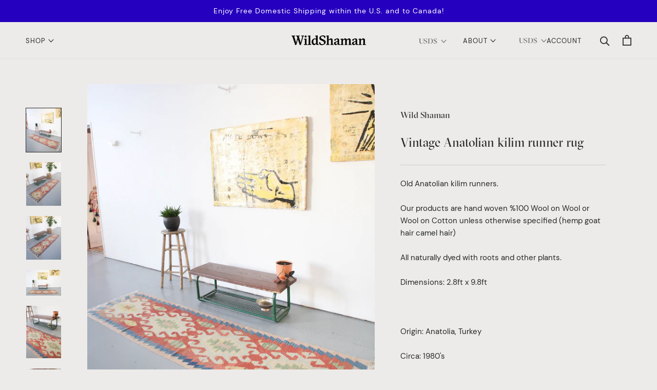

--- FILE ---
content_type: text/html; charset=utf-8
request_url: https://wild-shaman.com/products/vintage-anatolian-kilim-runner-rug
body_size: 23777
content:
<!doctype html>

<html class="no-js" lang="en">
  <head><script src="https://country-blocker.zend-apps.com/scripts/7097/8f20fe72886d5849926d898864c46523.js" async></script>
    <meta charset="utf-8"> 
    <meta http-equiv="X-UA-Compatible" content="IE=edge,chrome=1">
    <meta name="viewport" content="width=device-width, initial-scale=1.0, height=device-height, minimum-scale=1.0, maximum-scale=1.0">
    <meta name="theme-color" content="">

<title>Vintage Anatolian kilim runner rug</title><meta name="description" content="1980&#39;s Anatolian Kilim Runner. Dimensions: 2.8ftx9.8ft Origin: Anatolia, Turkey. Wild Shaman Turkish Rugs and Kilims, Portland, Oregon. Shop online or explore our store."><link rel="canonical" href="https://wild-shaman.com/products/vintage-anatolian-kilim-runner-rug"><link rel="shortcut icon" href="//wild-shaman.com/cdn/shop/files/ws_favicon_96x.png?v=1616481240" type="image/png"><meta property="og:type" content="product">
  <meta property="og:title" content="Vintage Anatolian kilim runner rug"><meta property="og:image" content="http://wild-shaman.com/cdn/shop/products/T97A6868.jpg?v=1573011485">
    <meta property="og:image:secure_url" content="https://wild-shaman.com/cdn/shop/products/T97A6868.jpg?v=1573011485">
    <meta property="og:image:width" content="3200">
    <meta property="og:image:height" content="4000"><meta property="product:price:amount" content="750.00">
  <meta property="product:price:currency" content="USD"><meta property="og:description" content="1980&#39;s Anatolian Kilim Runner. Dimensions: 2.8ftx9.8ft Origin: Anatolia, Turkey. Wild Shaman Turkish Rugs and Kilims, Portland, Oregon. Shop online or explore our store."><meta property="og:url" content="https://wild-shaman.com/products/vintage-anatolian-kilim-runner-rug">
<meta property="og:site_name" content="Wild Shaman Kilims&amp;Rugs"><meta name="twitter:card" content="summary"><meta name="twitter:title" content="Vintage Anatolian kilim runner rug">
  <meta name="twitter:description" content="Old Anatolian kilim runners. 
Our products are hand woven %100 Wool on Wool or Wool on Cotton unless otherwise specified (hemp goat hair camel hair)
All naturally dyed with roots and other plants.
Dimensions: 2.8ft x 9.8ft
 
Origin: Anatolia, Turkey
Circa: 1980&#39;s
All our products are cleaned and repaired by professionals.
Please view our Store Policy for detailed information.
Contact us with product questions prior to purchase.
 ">
  <meta name="twitter:image" content="https://wild-shaman.com/cdn/shop/products/T97A6868_600x600_crop_center.jpg?v=1573011485">

    <!-- "snippets/buddha-megamenu.liquid" was not rendered, the associated app was uninstalled -->
  <script>window.performance && window.performance.mark && window.performance.mark('shopify.content_for_header.start');</script><meta id="shopify-digital-wallet" name="shopify-digital-wallet" content="/27067782/digital_wallets/dialog">
<meta name="shopify-checkout-api-token" content="66130d7e9b77059ea6024d7aa9b87c60">
<meta id="in-context-paypal-metadata" data-shop-id="27067782" data-venmo-supported="false" data-environment="production" data-locale="en_US" data-paypal-v4="true" data-currency="USD">
<link rel="alternate" type="application/json+oembed" href="https://wild-shaman.com/products/vintage-anatolian-kilim-runner-rug.oembed">
<script async="async" src="/checkouts/internal/preloads.js?locale=en-US"></script>
<link rel="preconnect" href="https://shop.app" crossorigin="anonymous">
<script async="async" src="https://shop.app/checkouts/internal/preloads.js?locale=en-US&shop_id=27067782" crossorigin="anonymous"></script>
<script id="apple-pay-shop-capabilities" type="application/json">{"shopId":27067782,"countryCode":"US","currencyCode":"USD","merchantCapabilities":["supports3DS"],"merchantId":"gid:\/\/shopify\/Shop\/27067782","merchantName":"Wild Shaman Kilims\u0026Rugs","requiredBillingContactFields":["postalAddress","email","phone"],"requiredShippingContactFields":["postalAddress","email","phone"],"shippingType":"shipping","supportedNetworks":["visa","masterCard","amex","discover","elo","jcb"],"total":{"type":"pending","label":"Wild Shaman Kilims\u0026Rugs","amount":"1.00"},"shopifyPaymentsEnabled":true,"supportsSubscriptions":true}</script>
<script id="shopify-features" type="application/json">{"accessToken":"66130d7e9b77059ea6024d7aa9b87c60","betas":["rich-media-storefront-analytics"],"domain":"wild-shaman.com","predictiveSearch":true,"shopId":27067782,"locale":"en"}</script>
<script>var Shopify = Shopify || {};
Shopify.shop = "wildshamanpdx.myshopify.com";
Shopify.locale = "en";
Shopify.currency = {"active":"USD","rate":"1.0"};
Shopify.country = "US";
Shopify.theme = {"name":"Wild Shaman - Prestige","id":120170119210,"schema_name":"Prestige","schema_version":"4.8.2","theme_store_id":null,"role":"main"};
Shopify.theme.handle = "null";
Shopify.theme.style = {"id":null,"handle":null};
Shopify.cdnHost = "wild-shaman.com/cdn";
Shopify.routes = Shopify.routes || {};
Shopify.routes.root = "/";</script>
<script type="module">!function(o){(o.Shopify=o.Shopify||{}).modules=!0}(window);</script>
<script>!function(o){function n(){var o=[];function n(){o.push(Array.prototype.slice.apply(arguments))}return n.q=o,n}var t=o.Shopify=o.Shopify||{};t.loadFeatures=n(),t.autoloadFeatures=n()}(window);</script>
<script>
  window.ShopifyPay = window.ShopifyPay || {};
  window.ShopifyPay.apiHost = "shop.app\/pay";
  window.ShopifyPay.redirectState = null;
</script>
<script id="shop-js-analytics" type="application/json">{"pageType":"product"}</script>
<script defer="defer" async type="module" src="//wild-shaman.com/cdn/shopifycloud/shop-js/modules/v2/client.init-shop-cart-sync_BdyHc3Nr.en.esm.js"></script>
<script defer="defer" async type="module" src="//wild-shaman.com/cdn/shopifycloud/shop-js/modules/v2/chunk.common_Daul8nwZ.esm.js"></script>
<script type="module">
  await import("//wild-shaman.com/cdn/shopifycloud/shop-js/modules/v2/client.init-shop-cart-sync_BdyHc3Nr.en.esm.js");
await import("//wild-shaman.com/cdn/shopifycloud/shop-js/modules/v2/chunk.common_Daul8nwZ.esm.js");

  window.Shopify.SignInWithShop?.initShopCartSync?.({"fedCMEnabled":true,"windoidEnabled":true});

</script>
<script>
  window.Shopify = window.Shopify || {};
  if (!window.Shopify.featureAssets) window.Shopify.featureAssets = {};
  window.Shopify.featureAssets['shop-js'] = {"shop-cart-sync":["modules/v2/client.shop-cart-sync_QYOiDySF.en.esm.js","modules/v2/chunk.common_Daul8nwZ.esm.js"],"init-fed-cm":["modules/v2/client.init-fed-cm_DchLp9rc.en.esm.js","modules/v2/chunk.common_Daul8nwZ.esm.js"],"shop-button":["modules/v2/client.shop-button_OV7bAJc5.en.esm.js","modules/v2/chunk.common_Daul8nwZ.esm.js"],"init-windoid":["modules/v2/client.init-windoid_DwxFKQ8e.en.esm.js","modules/v2/chunk.common_Daul8nwZ.esm.js"],"shop-cash-offers":["modules/v2/client.shop-cash-offers_DWtL6Bq3.en.esm.js","modules/v2/chunk.common_Daul8nwZ.esm.js","modules/v2/chunk.modal_CQq8HTM6.esm.js"],"shop-toast-manager":["modules/v2/client.shop-toast-manager_CX9r1SjA.en.esm.js","modules/v2/chunk.common_Daul8nwZ.esm.js"],"init-shop-email-lookup-coordinator":["modules/v2/client.init-shop-email-lookup-coordinator_UhKnw74l.en.esm.js","modules/v2/chunk.common_Daul8nwZ.esm.js"],"pay-button":["modules/v2/client.pay-button_DzxNnLDY.en.esm.js","modules/v2/chunk.common_Daul8nwZ.esm.js"],"avatar":["modules/v2/client.avatar_BTnouDA3.en.esm.js"],"init-shop-cart-sync":["modules/v2/client.init-shop-cart-sync_BdyHc3Nr.en.esm.js","modules/v2/chunk.common_Daul8nwZ.esm.js"],"shop-login-button":["modules/v2/client.shop-login-button_D8B466_1.en.esm.js","modules/v2/chunk.common_Daul8nwZ.esm.js","modules/v2/chunk.modal_CQq8HTM6.esm.js"],"init-customer-accounts-sign-up":["modules/v2/client.init-customer-accounts-sign-up_C8fpPm4i.en.esm.js","modules/v2/client.shop-login-button_D8B466_1.en.esm.js","modules/v2/chunk.common_Daul8nwZ.esm.js","modules/v2/chunk.modal_CQq8HTM6.esm.js"],"init-shop-for-new-customer-accounts":["modules/v2/client.init-shop-for-new-customer-accounts_CVTO0Ztu.en.esm.js","modules/v2/client.shop-login-button_D8B466_1.en.esm.js","modules/v2/chunk.common_Daul8nwZ.esm.js","modules/v2/chunk.modal_CQq8HTM6.esm.js"],"init-customer-accounts":["modules/v2/client.init-customer-accounts_dRgKMfrE.en.esm.js","modules/v2/client.shop-login-button_D8B466_1.en.esm.js","modules/v2/chunk.common_Daul8nwZ.esm.js","modules/v2/chunk.modal_CQq8HTM6.esm.js"],"shop-follow-button":["modules/v2/client.shop-follow-button_CkZpjEct.en.esm.js","modules/v2/chunk.common_Daul8nwZ.esm.js","modules/v2/chunk.modal_CQq8HTM6.esm.js"],"lead-capture":["modules/v2/client.lead-capture_BntHBhfp.en.esm.js","modules/v2/chunk.common_Daul8nwZ.esm.js","modules/v2/chunk.modal_CQq8HTM6.esm.js"],"checkout-modal":["modules/v2/client.checkout-modal_CfxcYbTm.en.esm.js","modules/v2/chunk.common_Daul8nwZ.esm.js","modules/v2/chunk.modal_CQq8HTM6.esm.js"],"shop-login":["modules/v2/client.shop-login_Da4GZ2H6.en.esm.js","modules/v2/chunk.common_Daul8nwZ.esm.js","modules/v2/chunk.modal_CQq8HTM6.esm.js"],"payment-terms":["modules/v2/client.payment-terms_MV4M3zvL.en.esm.js","modules/v2/chunk.common_Daul8nwZ.esm.js","modules/v2/chunk.modal_CQq8HTM6.esm.js"]};
</script>
<script>(function() {
  var isLoaded = false;
  function asyncLoad() {
    if (isLoaded) return;
    isLoaded = true;
    var urls = ["https:\/\/chimpstatic.com\/mcjs-connected\/js\/users\/380b6037dcdc274988e648207\/421816b2a82cc5e0b4f7e7790.js?shop=wildshamanpdx.myshopify.com","https:\/\/chimpstatic.com\/mcjs-connected\/js\/users\/380b6037dcdc274988e648207\/b6ce5163ddf25c92112ce731c.js?shop=wildshamanpdx.myshopify.com","https:\/\/call.chatra.io\/shopify?chatraId=7EiRDdATdjM8zYvvy\u0026shop=wildshamanpdx.myshopify.com","https:\/\/instafeed.nfcube.com\/cdn\/24b2aba3d273dd24c3632af703e16da2.js?shop=wildshamanpdx.myshopify.com"];
    for (var i = 0; i < urls.length; i++) {
      var s = document.createElement('script');
      s.type = 'text/javascript';
      s.async = true;
      s.src = urls[i];
      var x = document.getElementsByTagName('script')[0];
      x.parentNode.insertBefore(s, x);
    }
  };
  if(window.attachEvent) {
    window.attachEvent('onload', asyncLoad);
  } else {
    window.addEventListener('load', asyncLoad, false);
  }
})();</script>
<script id="__st">var __st={"a":27067782,"offset":-43200,"reqid":"3f97283c-44ab-4c37-82e1-c9ae0e3b9b21-1768984229","pageurl":"wild-shaman.com\/products\/vintage-anatolian-kilim-runner-rug","u":"a340c82faa8f","p":"product","rtyp":"product","rid":4324741808170};</script>
<script>window.ShopifyPaypalV4VisibilityTracking = true;</script>
<script id="captcha-bootstrap">!function(){'use strict';const t='contact',e='account',n='new_comment',o=[[t,t],['blogs',n],['comments',n],[t,'customer']],c=[[e,'customer_login'],[e,'guest_login'],[e,'recover_customer_password'],[e,'create_customer']],r=t=>t.map((([t,e])=>`form[action*='/${t}']:not([data-nocaptcha='true']) input[name='form_type'][value='${e}']`)).join(','),a=t=>()=>t?[...document.querySelectorAll(t)].map((t=>t.form)):[];function s(){const t=[...o],e=r(t);return a(e)}const i='password',u='form_key',d=['recaptcha-v3-token','g-recaptcha-response','h-captcha-response',i],f=()=>{try{return window.sessionStorage}catch{return}},m='__shopify_v',_=t=>t.elements[u];function p(t,e,n=!1){try{const o=window.sessionStorage,c=JSON.parse(o.getItem(e)),{data:r}=function(t){const{data:e,action:n}=t;return t[m]||n?{data:e,action:n}:{data:t,action:n}}(c);for(const[e,n]of Object.entries(r))t.elements[e]&&(t.elements[e].value=n);n&&o.removeItem(e)}catch(o){console.error('form repopulation failed',{error:o})}}const l='form_type',E='cptcha';function T(t){t.dataset[E]=!0}const w=window,h=w.document,L='Shopify',v='ce_forms',y='captcha';let A=!1;((t,e)=>{const n=(g='f06e6c50-85a8-45c8-87d0-21a2b65856fe',I='https://cdn.shopify.com/shopifycloud/storefront-forms-hcaptcha/ce_storefront_forms_captcha_hcaptcha.v1.5.2.iife.js',D={infoText:'Protected by hCaptcha',privacyText:'Privacy',termsText:'Terms'},(t,e,n)=>{const o=w[L][v],c=o.bindForm;if(c)return c(t,g,e,D).then(n);var r;o.q.push([[t,g,e,D],n]),r=I,A||(h.body.append(Object.assign(h.createElement('script'),{id:'captcha-provider',async:!0,src:r})),A=!0)});var g,I,D;w[L]=w[L]||{},w[L][v]=w[L][v]||{},w[L][v].q=[],w[L][y]=w[L][y]||{},w[L][y].protect=function(t,e){n(t,void 0,e),T(t)},Object.freeze(w[L][y]),function(t,e,n,w,h,L){const[v,y,A,g]=function(t,e,n){const i=e?o:[],u=t?c:[],d=[...i,...u],f=r(d),m=r(i),_=r(d.filter((([t,e])=>n.includes(e))));return[a(f),a(m),a(_),s()]}(w,h,L),I=t=>{const e=t.target;return e instanceof HTMLFormElement?e:e&&e.form},D=t=>v().includes(t);t.addEventListener('submit',(t=>{const e=I(t);if(!e)return;const n=D(e)&&!e.dataset.hcaptchaBound&&!e.dataset.recaptchaBound,o=_(e),c=g().includes(e)&&(!o||!o.value);(n||c)&&t.preventDefault(),c&&!n&&(function(t){try{if(!f())return;!function(t){const e=f();if(!e)return;const n=_(t);if(!n)return;const o=n.value;o&&e.removeItem(o)}(t);const e=Array.from(Array(32),(()=>Math.random().toString(36)[2])).join('');!function(t,e){_(t)||t.append(Object.assign(document.createElement('input'),{type:'hidden',name:u})),t.elements[u].value=e}(t,e),function(t,e){const n=f();if(!n)return;const o=[...t.querySelectorAll(`input[type='${i}']`)].map((({name:t})=>t)),c=[...d,...o],r={};for(const[a,s]of new FormData(t).entries())c.includes(a)||(r[a]=s);n.setItem(e,JSON.stringify({[m]:1,action:t.action,data:r}))}(t,e)}catch(e){console.error('failed to persist form',e)}}(e),e.submit())}));const S=(t,e)=>{t&&!t.dataset[E]&&(n(t,e.some((e=>e===t))),T(t))};for(const o of['focusin','change'])t.addEventListener(o,(t=>{const e=I(t);D(e)&&S(e,y())}));const B=e.get('form_key'),M=e.get(l),P=B&&M;t.addEventListener('DOMContentLoaded',(()=>{const t=y();if(P)for(const e of t)e.elements[l].value===M&&p(e,B);[...new Set([...A(),...v().filter((t=>'true'===t.dataset.shopifyCaptcha))])].forEach((e=>S(e,t)))}))}(h,new URLSearchParams(w.location.search),n,t,e,['guest_login'])})(!0,!0)}();</script>
<script integrity="sha256-4kQ18oKyAcykRKYeNunJcIwy7WH5gtpwJnB7kiuLZ1E=" data-source-attribution="shopify.loadfeatures" defer="defer" src="//wild-shaman.com/cdn/shopifycloud/storefront/assets/storefront/load_feature-a0a9edcb.js" crossorigin="anonymous"></script>
<script crossorigin="anonymous" defer="defer" src="//wild-shaman.com/cdn/shopifycloud/storefront/assets/shopify_pay/storefront-65b4c6d7.js?v=20250812"></script>
<script data-source-attribution="shopify.dynamic_checkout.dynamic.init">var Shopify=Shopify||{};Shopify.PaymentButton=Shopify.PaymentButton||{isStorefrontPortableWallets:!0,init:function(){window.Shopify.PaymentButton.init=function(){};var t=document.createElement("script");t.src="https://wild-shaman.com/cdn/shopifycloud/portable-wallets/latest/portable-wallets.en.js",t.type="module",document.head.appendChild(t)}};
</script>
<script data-source-attribution="shopify.dynamic_checkout.buyer_consent">
  function portableWalletsHideBuyerConsent(e){var t=document.getElementById("shopify-buyer-consent"),n=document.getElementById("shopify-subscription-policy-button");t&&n&&(t.classList.add("hidden"),t.setAttribute("aria-hidden","true"),n.removeEventListener("click",e))}function portableWalletsShowBuyerConsent(e){var t=document.getElementById("shopify-buyer-consent"),n=document.getElementById("shopify-subscription-policy-button");t&&n&&(t.classList.remove("hidden"),t.removeAttribute("aria-hidden"),n.addEventListener("click",e))}window.Shopify?.PaymentButton&&(window.Shopify.PaymentButton.hideBuyerConsent=portableWalletsHideBuyerConsent,window.Shopify.PaymentButton.showBuyerConsent=portableWalletsShowBuyerConsent);
</script>
<script>
  function portableWalletsCleanup(e){e&&e.src&&console.error("Failed to load portable wallets script "+e.src);var t=document.querySelectorAll("shopify-accelerated-checkout .shopify-payment-button__skeleton, shopify-accelerated-checkout-cart .wallet-cart-button__skeleton"),e=document.getElementById("shopify-buyer-consent");for(let e=0;e<t.length;e++)t[e].remove();e&&e.remove()}function portableWalletsNotLoadedAsModule(e){e instanceof ErrorEvent&&"string"==typeof e.message&&e.message.includes("import.meta")&&"string"==typeof e.filename&&e.filename.includes("portable-wallets")&&(window.removeEventListener("error",portableWalletsNotLoadedAsModule),window.Shopify.PaymentButton.failedToLoad=e,"loading"===document.readyState?document.addEventListener("DOMContentLoaded",window.Shopify.PaymentButton.init):window.Shopify.PaymentButton.init())}window.addEventListener("error",portableWalletsNotLoadedAsModule);
</script>

<script type="module" src="https://wild-shaman.com/cdn/shopifycloud/portable-wallets/latest/portable-wallets.en.js" onError="portableWalletsCleanup(this)" crossorigin="anonymous"></script>
<script nomodule>
  document.addEventListener("DOMContentLoaded", portableWalletsCleanup);
</script>

<link id="shopify-accelerated-checkout-styles" rel="stylesheet" media="screen" href="https://wild-shaman.com/cdn/shopifycloud/portable-wallets/latest/accelerated-checkout-backwards-compat.css" crossorigin="anonymous">
<style id="shopify-accelerated-checkout-cart">
        #shopify-buyer-consent {
  margin-top: 1em;
  display: inline-block;
  width: 100%;
}

#shopify-buyer-consent.hidden {
  display: none;
}

#shopify-subscription-policy-button {
  background: none;
  border: none;
  padding: 0;
  text-decoration: underline;
  font-size: inherit;
  cursor: pointer;
}

#shopify-subscription-policy-button::before {
  box-shadow: none;
}

      </style>

<script>window.performance && window.performance.mark && window.performance.mark('shopify.content_for_header.end');</script>

    <link rel="stylesheet" href="//wild-shaman.com/cdn/shop/t/25/assets/theme.scss.css?v=38698051371350289961759331583">

    <script>
      // This allows to expose several variables to the global scope, to be used in scripts
      window.theme = {
        pageType: "product",
        moneyFormat: "${{amount}}",
        moneyWithCurrencyFormat: "${{amount}} USD",
        productImageSize: "natural",
        searchMode: "product,page",
        showPageTransition: false,
        showElementStaggering: true,
        showImageZooming: true
      };

      window.routes = {
        rootUrl: "\/",
        cartUrl: "\/cart",
        cartAddUrl: "\/cart\/add",
        cartChangeUrl: "\/cart\/change",
        searchUrl: "\/search",
        productRecommendationsUrl: "\/recommendations\/products"
      };

      window.languages = {
        cartAddNote: "Add Order Note",
        cartEditNote: "Edit Order Note",
        productImageLoadingError: "This image could not be loaded. Please try to reload the page.",
        productFormAddToCart: "Add to cart",
        productFormUnavailable: "Unavailable",
        productFormSoldOut: "Sold Out",
        shippingEstimatorOneResult: "1 option available:",
        shippingEstimatorMoreResults: "{{count}} options available:",
        shippingEstimatorNoResults: "No shipping could be found"
      };

      window.lazySizesConfig = {
        loadHidden: false,
        hFac: 0.5,
        expFactor: 2,
        ricTimeout: 150,
        lazyClass: 'Image--lazyLoad',
        loadingClass: 'Image--lazyLoading',
        loadedClass: 'Image--lazyLoaded'
      };

      document.documentElement.className = document.documentElement.className.replace('no-js', 'js');
      document.documentElement.style.setProperty('--window-height', window.innerHeight + 'px');

      // We do a quick detection of some features (we could use Modernizr but for so little...)
      (function() {
        document.documentElement.className += ((window.CSS && window.CSS.supports('(position: sticky) or (position: -webkit-sticky)')) ? ' supports-sticky' : ' no-supports-sticky');
        document.documentElement.className += (window.matchMedia('(-moz-touch-enabled: 1), (hover: none)')).matches ? ' no-supports-hover' : ' supports-hover';
      }());
    </script>

    <script src="//wild-shaman.com/cdn/shop/t/25/assets/lazysizes.min.js?v=174358363404432586981616470870" async></script><script src="https://polyfill-fastly.net/v3/polyfill.min.js?unknown=polyfill&features=fetch,Element.prototype.closest,Element.prototype.remove,Element.prototype.classList,Array.prototype.includes,Array.prototype.fill,Object.assign,CustomEvent,IntersectionObserver,IntersectionObserverEntry,URL" defer></script>
    <script src="//wild-shaman.com/cdn/shop/t/25/assets/libs.min.js?v=26178543184394469741616470871" defer></script>
    <script src="//wild-shaman.com/cdn/shop/t/25/assets/theme.min.js?v=46450894877818371781616470872" defer></script>
    <script src="//wild-shaman.com/cdn/shop/t/25/assets/custom.js?v=184240365662442239201616483304" defer></script>

    <script>
      (function () {
        window.onpageshow = function() {
          if (window.theme.showPageTransition) {
            var pageTransition = document.querySelector('.PageTransition');

            if (pageTransition) {
              pageTransition.style.visibility = 'visible';
              pageTransition.style.opacity = '0';
            }
          }

          // When the page is loaded from the cache, we have to reload the cart content
          document.documentElement.dispatchEvent(new CustomEvent('cart:refresh', {
            bubbles: true
          }));
        };
      })();
    </script>

    
  <script type="application/ld+json">
  {
    "@context": "http://schema.org",
    "@type": "Product",
    "offers": [{
          "@type": "Offer",
          "name": "Default Title",
          "availability":"https://schema.org/OutOfStock",
          "price": 750.0,
          "priceCurrency": "USD",
          "priceValidUntil": "2026-01-30","url": "/products/vintage-anatolian-kilim-runner-rug/products/vintage-anatolian-kilim-runner-rug?variant=31070856970282"
        }
],
      "gtin8": "56970282",
      "productId": "56970282",
    "brand": {
      "name": "Wild Shaman"
    },
    "name": "Vintage Anatolian kilim runner rug",
    "description": "Old Anatolian kilim runners. \nOur products are hand woven %100 Wool on Wool or Wool on Cotton unless otherwise specified (hemp goat hair camel hair)\nAll naturally dyed with roots and other plants.\nDimensions: 2.8ft x 9.8ft\n \nOrigin: Anatolia, Turkey\nCirca: 1980's\nAll our products are cleaned and repaired by professionals.\nPlease view our Store Policy for detailed information.\nContact us with product questions prior to purchase.\n ",
    "category": "vintage-runner-rugs",
    "url": "/products/vintage-anatolian-kilim-runner-rug/products/vintage-anatolian-kilim-runner-rug",
    "sku": "",
    "image": {
      "@type": "ImageObject",
      "url": "https://wild-shaman.com/cdn/shop/products/T97A6868_1024x.jpg?v=1573011485",
      "image": "https://wild-shaman.com/cdn/shop/products/T97A6868_1024x.jpg?v=1573011485",
      "name": "Turkish rug, vintage rug, flat weave, kilim rug, large area rug, square rug, Wild Shaman, Portland, Oregon, rug store, rug shop, local shop,  bright colors, area rug, red rug, bold color",
      "width": "1024",
      "height": "1024"
    }
  }
  </script>



  <script type="application/ld+json">
  {
    "@context": "http://schema.org",
    "@type": "BreadcrumbList",
  "itemListElement": [{
      "@type": "ListItem",
      "position": 1,
      "name": "Translation missing: en.general.breadcrumb.home",
      "item": "https://wild-shaman.com"
    },{
          "@type": "ListItem",
          "position": 2,
          "name": "Vintage Anatolian kilim runner rug",
          "item": "https://wild-shaman.com/products/vintage-anatolian-kilim-runner-rug"
        }]
  }
  </script>

  <link href="https://monorail-edge.shopifysvc.com" rel="dns-prefetch">
<script>(function(){if ("sendBeacon" in navigator && "performance" in window) {try {var session_token_from_headers = performance.getEntriesByType('navigation')[0].serverTiming.find(x => x.name == '_s').description;} catch {var session_token_from_headers = undefined;}var session_cookie_matches = document.cookie.match(/_shopify_s=([^;]*)/);var session_token_from_cookie = session_cookie_matches && session_cookie_matches.length === 2 ? session_cookie_matches[1] : "";var session_token = session_token_from_headers || session_token_from_cookie || "";function handle_abandonment_event(e) {var entries = performance.getEntries().filter(function(entry) {return /monorail-edge.shopifysvc.com/.test(entry.name);});if (!window.abandonment_tracked && entries.length === 0) {window.abandonment_tracked = true;var currentMs = Date.now();var navigation_start = performance.timing.navigationStart;var payload = {shop_id: 27067782,url: window.location.href,navigation_start,duration: currentMs - navigation_start,session_token,page_type: "product"};window.navigator.sendBeacon("https://monorail-edge.shopifysvc.com/v1/produce", JSON.stringify({schema_id: "online_store_buyer_site_abandonment/1.1",payload: payload,metadata: {event_created_at_ms: currentMs,event_sent_at_ms: currentMs}}));}}window.addEventListener('pagehide', handle_abandonment_event);}}());</script>
<script id="web-pixels-manager-setup">(function e(e,d,r,n,o){if(void 0===o&&(o={}),!Boolean(null===(a=null===(i=window.Shopify)||void 0===i?void 0:i.analytics)||void 0===a?void 0:a.replayQueue)){var i,a;window.Shopify=window.Shopify||{};var t=window.Shopify;t.analytics=t.analytics||{};var s=t.analytics;s.replayQueue=[],s.publish=function(e,d,r){return s.replayQueue.push([e,d,r]),!0};try{self.performance.mark("wpm:start")}catch(e){}var l=function(){var e={modern:/Edge?\/(1{2}[4-9]|1[2-9]\d|[2-9]\d{2}|\d{4,})\.\d+(\.\d+|)|Firefox\/(1{2}[4-9]|1[2-9]\d|[2-9]\d{2}|\d{4,})\.\d+(\.\d+|)|Chrom(ium|e)\/(9{2}|\d{3,})\.\d+(\.\d+|)|(Maci|X1{2}).+ Version\/(15\.\d+|(1[6-9]|[2-9]\d|\d{3,})\.\d+)([,.]\d+|)( \(\w+\)|)( Mobile\/\w+|) Safari\/|Chrome.+OPR\/(9{2}|\d{3,})\.\d+\.\d+|(CPU[ +]OS|iPhone[ +]OS|CPU[ +]iPhone|CPU IPhone OS|CPU iPad OS)[ +]+(15[._]\d+|(1[6-9]|[2-9]\d|\d{3,})[._]\d+)([._]\d+|)|Android:?[ /-](13[3-9]|1[4-9]\d|[2-9]\d{2}|\d{4,})(\.\d+|)(\.\d+|)|Android.+Firefox\/(13[5-9]|1[4-9]\d|[2-9]\d{2}|\d{4,})\.\d+(\.\d+|)|Android.+Chrom(ium|e)\/(13[3-9]|1[4-9]\d|[2-9]\d{2}|\d{4,})\.\d+(\.\d+|)|SamsungBrowser\/([2-9]\d|\d{3,})\.\d+/,legacy:/Edge?\/(1[6-9]|[2-9]\d|\d{3,})\.\d+(\.\d+|)|Firefox\/(5[4-9]|[6-9]\d|\d{3,})\.\d+(\.\d+|)|Chrom(ium|e)\/(5[1-9]|[6-9]\d|\d{3,})\.\d+(\.\d+|)([\d.]+$|.*Safari\/(?![\d.]+ Edge\/[\d.]+$))|(Maci|X1{2}).+ Version\/(10\.\d+|(1[1-9]|[2-9]\d|\d{3,})\.\d+)([,.]\d+|)( \(\w+\)|)( Mobile\/\w+|) Safari\/|Chrome.+OPR\/(3[89]|[4-9]\d|\d{3,})\.\d+\.\d+|(CPU[ +]OS|iPhone[ +]OS|CPU[ +]iPhone|CPU IPhone OS|CPU iPad OS)[ +]+(10[._]\d+|(1[1-9]|[2-9]\d|\d{3,})[._]\d+)([._]\d+|)|Android:?[ /-](13[3-9]|1[4-9]\d|[2-9]\d{2}|\d{4,})(\.\d+|)(\.\d+|)|Mobile Safari.+OPR\/([89]\d|\d{3,})\.\d+\.\d+|Android.+Firefox\/(13[5-9]|1[4-9]\d|[2-9]\d{2}|\d{4,})\.\d+(\.\d+|)|Android.+Chrom(ium|e)\/(13[3-9]|1[4-9]\d|[2-9]\d{2}|\d{4,})\.\d+(\.\d+|)|Android.+(UC? ?Browser|UCWEB|U3)[ /]?(15\.([5-9]|\d{2,})|(1[6-9]|[2-9]\d|\d{3,})\.\d+)\.\d+|SamsungBrowser\/(5\.\d+|([6-9]|\d{2,})\.\d+)|Android.+MQ{2}Browser\/(14(\.(9|\d{2,})|)|(1[5-9]|[2-9]\d|\d{3,})(\.\d+|))(\.\d+|)|K[Aa][Ii]OS\/(3\.\d+|([4-9]|\d{2,})\.\d+)(\.\d+|)/},d=e.modern,r=e.legacy,n=navigator.userAgent;return n.match(d)?"modern":n.match(r)?"legacy":"unknown"}(),u="modern"===l?"modern":"legacy",c=(null!=n?n:{modern:"",legacy:""})[u],f=function(e){return[e.baseUrl,"/wpm","/b",e.hashVersion,"modern"===e.buildTarget?"m":"l",".js"].join("")}({baseUrl:d,hashVersion:r,buildTarget:u}),m=function(e){var d=e.version,r=e.bundleTarget,n=e.surface,o=e.pageUrl,i=e.monorailEndpoint;return{emit:function(e){var a=e.status,t=e.errorMsg,s=(new Date).getTime(),l=JSON.stringify({metadata:{event_sent_at_ms:s},events:[{schema_id:"web_pixels_manager_load/3.1",payload:{version:d,bundle_target:r,page_url:o,status:a,surface:n,error_msg:t},metadata:{event_created_at_ms:s}}]});if(!i)return console&&console.warn&&console.warn("[Web Pixels Manager] No Monorail endpoint provided, skipping logging."),!1;try{return self.navigator.sendBeacon.bind(self.navigator)(i,l)}catch(e){}var u=new XMLHttpRequest;try{return u.open("POST",i,!0),u.setRequestHeader("Content-Type","text/plain"),u.send(l),!0}catch(e){return console&&console.warn&&console.warn("[Web Pixels Manager] Got an unhandled error while logging to Monorail."),!1}}}}({version:r,bundleTarget:l,surface:e.surface,pageUrl:self.location.href,monorailEndpoint:e.monorailEndpoint});try{o.browserTarget=l,function(e){var d=e.src,r=e.async,n=void 0===r||r,o=e.onload,i=e.onerror,a=e.sri,t=e.scriptDataAttributes,s=void 0===t?{}:t,l=document.createElement("script"),u=document.querySelector("head"),c=document.querySelector("body");if(l.async=n,l.src=d,a&&(l.integrity=a,l.crossOrigin="anonymous"),s)for(var f in s)if(Object.prototype.hasOwnProperty.call(s,f))try{l.dataset[f]=s[f]}catch(e){}if(o&&l.addEventListener("load",o),i&&l.addEventListener("error",i),u)u.appendChild(l);else{if(!c)throw new Error("Did not find a head or body element to append the script");c.appendChild(l)}}({src:f,async:!0,onload:function(){if(!function(){var e,d;return Boolean(null===(d=null===(e=window.Shopify)||void 0===e?void 0:e.analytics)||void 0===d?void 0:d.initialized)}()){var d=window.webPixelsManager.init(e)||void 0;if(d){var r=window.Shopify.analytics;r.replayQueue.forEach((function(e){var r=e[0],n=e[1],o=e[2];d.publishCustomEvent(r,n,o)})),r.replayQueue=[],r.publish=d.publishCustomEvent,r.visitor=d.visitor,r.initialized=!0}}},onerror:function(){return m.emit({status:"failed",errorMsg:"".concat(f," has failed to load")})},sri:function(e){var d=/^sha384-[A-Za-z0-9+/=]+$/;return"string"==typeof e&&d.test(e)}(c)?c:"",scriptDataAttributes:o}),m.emit({status:"loading"})}catch(e){m.emit({status:"failed",errorMsg:(null==e?void 0:e.message)||"Unknown error"})}}})({shopId: 27067782,storefrontBaseUrl: "https://wild-shaman.com",extensionsBaseUrl: "https://extensions.shopifycdn.com/cdn/shopifycloud/web-pixels-manager",monorailEndpoint: "https://monorail-edge.shopifysvc.com/unstable/produce_batch",surface: "storefront-renderer",enabledBetaFlags: ["2dca8a86"],webPixelsConfigList: [{"id":"348651798","configuration":"{\"pixel_id\":\"3158646420930077\",\"pixel_type\":\"facebook_pixel\",\"metaapp_system_user_token\":\"-\"}","eventPayloadVersion":"v1","runtimeContext":"OPEN","scriptVersion":"ca16bc87fe92b6042fbaa3acc2fbdaa6","type":"APP","apiClientId":2329312,"privacyPurposes":["ANALYTICS","MARKETING","SALE_OF_DATA"],"dataSharingAdjustments":{"protectedCustomerApprovalScopes":["read_customer_address","read_customer_email","read_customer_name","read_customer_personal_data","read_customer_phone"]}},{"id":"168165654","configuration":"{\"tagID\":\"2613606292306\"}","eventPayloadVersion":"v1","runtimeContext":"STRICT","scriptVersion":"18031546ee651571ed29edbe71a3550b","type":"APP","apiClientId":3009811,"privacyPurposes":["ANALYTICS","MARKETING","SALE_OF_DATA"],"dataSharingAdjustments":{"protectedCustomerApprovalScopes":["read_customer_address","read_customer_email","read_customer_name","read_customer_personal_data","read_customer_phone"]}},{"id":"shopify-app-pixel","configuration":"{}","eventPayloadVersion":"v1","runtimeContext":"STRICT","scriptVersion":"0450","apiClientId":"shopify-pixel","type":"APP","privacyPurposes":["ANALYTICS","MARKETING"]},{"id":"shopify-custom-pixel","eventPayloadVersion":"v1","runtimeContext":"LAX","scriptVersion":"0450","apiClientId":"shopify-pixel","type":"CUSTOM","privacyPurposes":["ANALYTICS","MARKETING"]}],isMerchantRequest: false,initData: {"shop":{"name":"Wild Shaman Kilims\u0026Rugs","paymentSettings":{"currencyCode":"USD"},"myshopifyDomain":"wildshamanpdx.myshopify.com","countryCode":"US","storefrontUrl":"https:\/\/wild-shaman.com"},"customer":null,"cart":null,"checkout":null,"productVariants":[{"price":{"amount":750.0,"currencyCode":"USD"},"product":{"title":"Vintage Anatolian kilim runner rug","vendor":"Wild Shaman","id":"4324741808170","untranslatedTitle":"Vintage Anatolian kilim runner rug","url":"\/products\/vintage-anatolian-kilim-runner-rug","type":"vintage-runner-rugs"},"id":"31070856970282","image":{"src":"\/\/wild-shaman.com\/cdn\/shop\/products\/T97A6868.jpg?v=1573011485"},"sku":"","title":"Default Title","untranslatedTitle":"Default Title"}],"purchasingCompany":null},},"https://wild-shaman.com/cdn","fcfee988w5aeb613cpc8e4bc33m6693e112",{"modern":"","legacy":""},{"shopId":"27067782","storefrontBaseUrl":"https:\/\/wild-shaman.com","extensionBaseUrl":"https:\/\/extensions.shopifycdn.com\/cdn\/shopifycloud\/web-pixels-manager","surface":"storefront-renderer","enabledBetaFlags":"[\"2dca8a86\"]","isMerchantRequest":"false","hashVersion":"fcfee988w5aeb613cpc8e4bc33m6693e112","publish":"custom","events":"[[\"page_viewed\",{}],[\"product_viewed\",{\"productVariant\":{\"price\":{\"amount\":750.0,\"currencyCode\":\"USD\"},\"product\":{\"title\":\"Vintage Anatolian kilim runner rug\",\"vendor\":\"Wild Shaman\",\"id\":\"4324741808170\",\"untranslatedTitle\":\"Vintage Anatolian kilim runner rug\",\"url\":\"\/products\/vintage-anatolian-kilim-runner-rug\",\"type\":\"vintage-runner-rugs\"},\"id\":\"31070856970282\",\"image\":{\"src\":\"\/\/wild-shaman.com\/cdn\/shop\/products\/T97A6868.jpg?v=1573011485\"},\"sku\":\"\",\"title\":\"Default Title\",\"untranslatedTitle\":\"Default Title\"}}]]"});</script><script>
  window.ShopifyAnalytics = window.ShopifyAnalytics || {};
  window.ShopifyAnalytics.meta = window.ShopifyAnalytics.meta || {};
  window.ShopifyAnalytics.meta.currency = 'USD';
  var meta = {"product":{"id":4324741808170,"gid":"gid:\/\/shopify\/Product\/4324741808170","vendor":"Wild Shaman","type":"vintage-runner-rugs","handle":"vintage-anatolian-kilim-runner-rug","variants":[{"id":31070856970282,"price":75000,"name":"Vintage Anatolian kilim runner rug","public_title":null,"sku":""}],"remote":false},"page":{"pageType":"product","resourceType":"product","resourceId":4324741808170,"requestId":"3f97283c-44ab-4c37-82e1-c9ae0e3b9b21-1768984229"}};
  for (var attr in meta) {
    window.ShopifyAnalytics.meta[attr] = meta[attr];
  }
</script>
<script class="analytics">
  (function () {
    var customDocumentWrite = function(content) {
      var jquery = null;

      if (window.jQuery) {
        jquery = window.jQuery;
      } else if (window.Checkout && window.Checkout.$) {
        jquery = window.Checkout.$;
      }

      if (jquery) {
        jquery('body').append(content);
      }
    };

    var hasLoggedConversion = function(token) {
      if (token) {
        return document.cookie.indexOf('loggedConversion=' + token) !== -1;
      }
      return false;
    }

    var setCookieIfConversion = function(token) {
      if (token) {
        var twoMonthsFromNow = new Date(Date.now());
        twoMonthsFromNow.setMonth(twoMonthsFromNow.getMonth() + 2);

        document.cookie = 'loggedConversion=' + token + '; expires=' + twoMonthsFromNow;
      }
    }

    var trekkie = window.ShopifyAnalytics.lib = window.trekkie = window.trekkie || [];
    if (trekkie.integrations) {
      return;
    }
    trekkie.methods = [
      'identify',
      'page',
      'ready',
      'track',
      'trackForm',
      'trackLink'
    ];
    trekkie.factory = function(method) {
      return function() {
        var args = Array.prototype.slice.call(arguments);
        args.unshift(method);
        trekkie.push(args);
        return trekkie;
      };
    };
    for (var i = 0; i < trekkie.methods.length; i++) {
      var key = trekkie.methods[i];
      trekkie[key] = trekkie.factory(key);
    }
    trekkie.load = function(config) {
      trekkie.config = config || {};
      trekkie.config.initialDocumentCookie = document.cookie;
      var first = document.getElementsByTagName('script')[0];
      var script = document.createElement('script');
      script.type = 'text/javascript';
      script.onerror = function(e) {
        var scriptFallback = document.createElement('script');
        scriptFallback.type = 'text/javascript';
        scriptFallback.onerror = function(error) {
                var Monorail = {
      produce: function produce(monorailDomain, schemaId, payload) {
        var currentMs = new Date().getTime();
        var event = {
          schema_id: schemaId,
          payload: payload,
          metadata: {
            event_created_at_ms: currentMs,
            event_sent_at_ms: currentMs
          }
        };
        return Monorail.sendRequest("https://" + monorailDomain + "/v1/produce", JSON.stringify(event));
      },
      sendRequest: function sendRequest(endpointUrl, payload) {
        // Try the sendBeacon API
        if (window && window.navigator && typeof window.navigator.sendBeacon === 'function' && typeof window.Blob === 'function' && !Monorail.isIos12()) {
          var blobData = new window.Blob([payload], {
            type: 'text/plain'
          });

          if (window.navigator.sendBeacon(endpointUrl, blobData)) {
            return true;
          } // sendBeacon was not successful

        } // XHR beacon

        var xhr = new XMLHttpRequest();

        try {
          xhr.open('POST', endpointUrl);
          xhr.setRequestHeader('Content-Type', 'text/plain');
          xhr.send(payload);
        } catch (e) {
          console.log(e);
        }

        return false;
      },
      isIos12: function isIos12() {
        return window.navigator.userAgent.lastIndexOf('iPhone; CPU iPhone OS 12_') !== -1 || window.navigator.userAgent.lastIndexOf('iPad; CPU OS 12_') !== -1;
      }
    };
    Monorail.produce('monorail-edge.shopifysvc.com',
      'trekkie_storefront_load_errors/1.1',
      {shop_id: 27067782,
      theme_id: 120170119210,
      app_name: "storefront",
      context_url: window.location.href,
      source_url: "//wild-shaman.com/cdn/s/trekkie.storefront.cd680fe47e6c39ca5d5df5f0a32d569bc48c0f27.min.js"});

        };
        scriptFallback.async = true;
        scriptFallback.src = '//wild-shaman.com/cdn/s/trekkie.storefront.cd680fe47e6c39ca5d5df5f0a32d569bc48c0f27.min.js';
        first.parentNode.insertBefore(scriptFallback, first);
      };
      script.async = true;
      script.src = '//wild-shaman.com/cdn/s/trekkie.storefront.cd680fe47e6c39ca5d5df5f0a32d569bc48c0f27.min.js';
      first.parentNode.insertBefore(script, first);
    };
    trekkie.load(
      {"Trekkie":{"appName":"storefront","development":false,"defaultAttributes":{"shopId":27067782,"isMerchantRequest":null,"themeId":120170119210,"themeCityHash":"9309827911618764664","contentLanguage":"en","currency":"USD","eventMetadataId":"32d4e80f-a780-4bac-b19b-2fa0492f2e86"},"isServerSideCookieWritingEnabled":true,"monorailRegion":"shop_domain","enabledBetaFlags":["65f19447"]},"Session Attribution":{},"S2S":{"facebookCapiEnabled":true,"source":"trekkie-storefront-renderer","apiClientId":580111}}
    );

    var loaded = false;
    trekkie.ready(function() {
      if (loaded) return;
      loaded = true;

      window.ShopifyAnalytics.lib = window.trekkie;

      var originalDocumentWrite = document.write;
      document.write = customDocumentWrite;
      try { window.ShopifyAnalytics.merchantGoogleAnalytics.call(this); } catch(error) {};
      document.write = originalDocumentWrite;

      window.ShopifyAnalytics.lib.page(null,{"pageType":"product","resourceType":"product","resourceId":4324741808170,"requestId":"3f97283c-44ab-4c37-82e1-c9ae0e3b9b21-1768984229","shopifyEmitted":true});

      var match = window.location.pathname.match(/checkouts\/(.+)\/(thank_you|post_purchase)/)
      var token = match? match[1]: undefined;
      if (!hasLoggedConversion(token)) {
        setCookieIfConversion(token);
        window.ShopifyAnalytics.lib.track("Viewed Product",{"currency":"USD","variantId":31070856970282,"productId":4324741808170,"productGid":"gid:\/\/shopify\/Product\/4324741808170","name":"Vintage Anatolian kilim runner rug","price":"750.00","sku":"","brand":"Wild Shaman","variant":null,"category":"vintage-runner-rugs","nonInteraction":true,"remote":false},undefined,undefined,{"shopifyEmitted":true});
      window.ShopifyAnalytics.lib.track("monorail:\/\/trekkie_storefront_viewed_product\/1.1",{"currency":"USD","variantId":31070856970282,"productId":4324741808170,"productGid":"gid:\/\/shopify\/Product\/4324741808170","name":"Vintage Anatolian kilim runner rug","price":"750.00","sku":"","brand":"Wild Shaman","variant":null,"category":"vintage-runner-rugs","nonInteraction":true,"remote":false,"referer":"https:\/\/wild-shaman.com\/products\/vintage-anatolian-kilim-runner-rug"});
      }
    });


        var eventsListenerScript = document.createElement('script');
        eventsListenerScript.async = true;
        eventsListenerScript.src = "//wild-shaman.com/cdn/shopifycloud/storefront/assets/shop_events_listener-3da45d37.js";
        document.getElementsByTagName('head')[0].appendChild(eventsListenerScript);

})();</script>
  <script>
  if (!window.ga || (window.ga && typeof window.ga !== 'function')) {
    window.ga = function ga() {
      (window.ga.q = window.ga.q || []).push(arguments);
      if (window.Shopify && window.Shopify.analytics && typeof window.Shopify.analytics.publish === 'function') {
        window.Shopify.analytics.publish("ga_stub_called", {}, {sendTo: "google_osp_migration"});
      }
      console.error("Shopify's Google Analytics stub called with:", Array.from(arguments), "\nSee https://help.shopify.com/manual/promoting-marketing/pixels/pixel-migration#google for more information.");
    };
    if (window.Shopify && window.Shopify.analytics && typeof window.Shopify.analytics.publish === 'function') {
      window.Shopify.analytics.publish("ga_stub_initialized", {}, {sendTo: "google_osp_migration"});
    }
  }
</script>
<script
  defer
  src="https://wild-shaman.com/cdn/shopifycloud/perf-kit/shopify-perf-kit-3.0.4.min.js"
  data-application="storefront-renderer"
  data-shop-id="27067782"
  data-render-region="gcp-us-central1"
  data-page-type="product"
  data-theme-instance-id="120170119210"
  data-theme-name="Prestige"
  data-theme-version="4.8.2"
  data-monorail-region="shop_domain"
  data-resource-timing-sampling-rate="10"
  data-shs="true"
  data-shs-beacon="true"
  data-shs-export-with-fetch="true"
  data-shs-logs-sample-rate="1"
  data-shs-beacon-endpoint="https://wild-shaman.com/api/collect"
></script>
</head>

  <body class="prestige--v4  template-product">
    <a class="PageSkipLink u-visually-hidden" href="#main">Skip to content</a>
    <span class="LoadingBar"></span>
    <div class="PageOverlay"></div><div id="shopify-section-popup" class="shopify-section"></div>
    <div id="shopify-section-sidebar-menu" class="shopify-section"><section id="sidebar-menu" class="SidebarMenu Drawer Drawer--small Drawer--fromLeft" aria-hidden="true" data-section-id="sidebar-menu" data-section-type="sidebar-menu">
    <header class="Drawer__Header" data-drawer-animated-left>
      <button class="Drawer__Close Icon-Wrapper--clickable" data-action="close-drawer" data-drawer-id="sidebar-menu" aria-label="Close navigation"><svg class="Icon Icon--close" role="presentation" viewBox="0 0 16 14">
      <path d="M15 0L1 14m14 0L1 0" stroke="currentColor" fill="none" fill-rule="evenodd"></path>
    </svg></button>
    </header>

    <div class="Drawer__Content">
      <div class="Drawer__Main" data-drawer-animated-left data-scrollable>
        <div class="Drawer__Container">
          <nav class="SidebarMenu__Nav SidebarMenu__Nav--primary" aria-label="Sidebar navigation"><div class="Collapsible"><button class="Collapsible__Button Heading u-h6" data-action="toggle-collapsible" aria-expanded="false">Shop<span class="Collapsible__Plus"></span>
                  </button>

                  <div class="Collapsible__Inner">
                    <div class="Collapsible__Content"><div class="Collapsible"><button class="Collapsible__Button Heading Text--subdued Link--primary u-h7" data-action="toggle-collapsible" aria-expanded="false">Rugs<span class="Collapsible__Plus"></span>
                            </button>

                            <div class="Collapsible__Inner">
                              <div class="Collapsible__Content">
                                <ul class="Linklist Linklist--bordered Linklist--spacingLoose"><li class="Linklist__Item">
                                      <a href="/pages/all-rugs" class="Text--subdued Link Link--primary">All Rugs</a>
                                    </li><li class="Linklist__Item">
                                      <a href="/collections/vintage-turkish-rugs" class="Text--subdued Link Link--primary">Pile Rugs</a>
                                    </li><li class="Linklist__Item">
                                      <a href="/collections/vintage-turkish-kilims" class="Text--subdued Link Link--primary">Kilim Rugs</a>
                                    </li><li class="Linklist__Item">
                                      <a href="/collections/vintage-runner-kilims-rugs" class="Text--subdued Link Link--primary">Runners</a>
                                    </li><li class="Linklist__Item">
                                      <a href="/collections/mini-turkish-rugs-kilims" class="Text--subdued Link Link--primary">Mini Rugs / Kilims</a>
                                    </li><li class="Linklist__Item">
                                      <a href="/pages/sold-out-rugs" class="Text--subdued Link Link--primary">Sold Out Rugs</a>
                                    </li><li class="Linklist__Item">
                                      <a href="/collections/new-arrivals" class="Text--subdued Link Link--primary">New Arrivals</a>
                                    </li></ul>
                              </div>
                            </div></div><div class="Collapsible"><button class="Collapsible__Button Heading Text--subdued Link--primary u-h7" data-action="toggle-collapsible" aria-expanded="false">Accessories<span class="Collapsible__Plus"></span>
                            </button>

                            <div class="Collapsible__Inner">
                              <div class="Collapsible__Content">
                                <ul class="Linklist Linklist--bordered Linklist--spacingLoose"><li class="Linklist__Item">
                                      <a href="/pages/all-accessories" class="Text--subdued Link Link--primary">All Accessories</a>
                                    </li><li class="Linklist__Item">
                                      <a href="/products/here-is-a-gift-for-you" class="Text--subdued Link Link--primary">Gift Cards</a>
                                    </li><li class="Linklist__Item">
                                      <a href="/pages/sold-out-accessories" class="Text--subdued Link Link--primary">Sold Out Accessories</a>
                                    </li></ul>
                              </div>
                            </div></div><div class="Collapsible"><a href="/collections" class="Collapsible__Button Heading Text--subdued Link Link--primary u-h7">Collections</a></div><div class="Collapsible"><a href="/collections/new-arrivals" class="Collapsible__Button Heading Text--subdued Link Link--primary u-h7">New Arrivals</a></div></div>
                  </div></div><div class="Collapsible"><button class="Collapsible__Button Heading u-h6" data-action="toggle-collapsible" aria-expanded="false">About<span class="Collapsible__Plus"></span>
                  </button>

                  <div class="Collapsible__Inner">
                    <div class="Collapsible__Content"><div class="Collapsible"><a href="/pages/our-story" class="Collapsible__Button Heading Text--subdued Link Link--primary u-h7">Our Story</a></div><div class="Collapsible"><a href="/pages/about-turkish-rugs-and-kilims" class="Collapsible__Button Heading Text--subdued Link Link--primary u-h7">About Turkish Kilims &amp; Rugs</a></div><div class="Collapsible"><a href="/pages/store-policy" class="Collapsible__Button Heading Text--subdued Link Link--primary u-h7">Store Policy</a></div><div class="Collapsible"><a href="/pages/contact-us" class="Collapsible__Button Heading Text--subdued Link Link--primary u-h7">Contact Us</a></div></div>
                  </div></div></nav><nav class="SidebarMenu__Nav SidebarMenu__Nav--secondary">
            <ul class="Linklist Linklist--spacingLoose"><li class="Linklist__Item">
                  <a href="/account" class="Text--subdued Link Link--primary">Account</a>
                </li></ul>
          </nav>
        </div>
      </div><aside class="Drawer__Footer" data-drawer-animated-bottom><ul class="SidebarMenu__Social HorizontalList HorizontalList--spacingFill">
    <li class="HorizontalList__Item">
      <a href="https://facebook.com/wildshamanpdx" class="Link Link--primary" target="_blank" rel="noopener" aria-label="Facebook">
        <span class="Icon-Wrapper--clickable"><svg class="Icon Icon--facebook" viewBox="0 0 9 17">
      <path d="M5.842 17V9.246h2.653l.398-3.023h-3.05v-1.93c0-.874.246-1.47 1.526-1.47H9V.118C8.718.082 7.75 0 6.623 0 4.27 0 2.66 1.408 2.66 3.994v2.23H0v3.022h2.66V17h3.182z"></path>
    </svg></span>
      </a>
    </li>

    
<li class="HorizontalList__Item">
      <a href="https://instagram.com/wildshamanpdx" class="Link Link--primary" target="_blank" rel="noopener" aria-label="Instagram">
        <span class="Icon-Wrapper--clickable"><svg class="Icon Icon--instagram" role="presentation" viewBox="0 0 32 32">
      <path d="M15.994 2.886c4.273 0 4.775.019 6.464.095 1.562.07 2.406.33 2.971.552.749.292 1.283.635 1.841 1.194s.908 1.092 1.194 1.841c.216.565.483 1.41.552 2.971.076 1.689.095 2.19.095 6.464s-.019 4.775-.095 6.464c-.07 1.562-.33 2.406-.552 2.971-.292.749-.635 1.283-1.194 1.841s-1.092.908-1.841 1.194c-.565.216-1.41.483-2.971.552-1.689.076-2.19.095-6.464.095s-4.775-.019-6.464-.095c-1.562-.07-2.406-.33-2.971-.552-.749-.292-1.283-.635-1.841-1.194s-.908-1.092-1.194-1.841c-.216-.565-.483-1.41-.552-2.971-.076-1.689-.095-2.19-.095-6.464s.019-4.775.095-6.464c.07-1.562.33-2.406.552-2.971.292-.749.635-1.283 1.194-1.841s1.092-.908 1.841-1.194c.565-.216 1.41-.483 2.971-.552 1.689-.083 2.19-.095 6.464-.095zm0-2.883c-4.343 0-4.889.019-6.597.095-1.702.076-2.864.349-3.879.743-1.054.406-1.943.959-2.832 1.848S1.251 4.473.838 5.521C.444 6.537.171 7.699.095 9.407.019 11.109 0 11.655 0 15.997s.019 4.889.095 6.597c.076 1.702.349 2.864.743 3.886.406 1.054.959 1.943 1.848 2.832s1.784 1.435 2.832 1.848c1.016.394 2.178.667 3.886.743s2.248.095 6.597.095 4.889-.019 6.597-.095c1.702-.076 2.864-.349 3.886-.743 1.054-.406 1.943-.959 2.832-1.848s1.435-1.784 1.848-2.832c.394-1.016.667-2.178.743-3.886s.095-2.248.095-6.597-.019-4.889-.095-6.597c-.076-1.702-.349-2.864-.743-3.886-.406-1.054-.959-1.943-1.848-2.832S27.532 1.247 26.484.834C25.468.44 24.306.167 22.598.091c-1.714-.07-2.26-.089-6.603-.089zm0 7.778c-4.533 0-8.216 3.676-8.216 8.216s3.683 8.216 8.216 8.216 8.216-3.683 8.216-8.216-3.683-8.216-8.216-8.216zm0 13.549c-2.946 0-5.333-2.387-5.333-5.333s2.387-5.333 5.333-5.333 5.333 2.387 5.333 5.333-2.387 5.333-5.333 5.333zM26.451 7.457c0 1.059-.858 1.917-1.917 1.917s-1.917-.858-1.917-1.917c0-1.059.858-1.917 1.917-1.917s1.917.858 1.917 1.917z"></path>
    </svg></span>
      </a>
    </li>

    
<li class="HorizontalList__Item">
      <a href="https://www.pinterest.com/wildshamanpdx/" class="Link Link--primary" target="_blank" rel="noopener" aria-label="Pinterest">
        <span class="Icon-Wrapper--clickable"><svg class="Icon Icon--pinterest" role="presentation" viewBox="0 0 32 32">
      <path d="M16 0q3.25 0 6.208 1.271t5.104 3.417 3.417 5.104T32 16q0 4.333-2.146 8.021t-5.833 5.833T16 32q-2.375 0-4.542-.625 1.208-1.958 1.625-3.458l1.125-4.375q.417.792 1.542 1.396t2.375.604q2.5 0 4.479-1.438t3.063-3.937 1.083-5.625q0-3.708-2.854-6.437t-7.271-2.729q-2.708 0-4.958.917T8.042 8.689t-2.104 3.208-.729 3.479q0 2.167.812 3.792t2.438 2.292q.292.125.5.021t.292-.396q.292-1.042.333-1.292.167-.458-.208-.875-1.083-1.208-1.083-3.125 0-3.167 2.188-5.437t5.729-2.271q3.125 0 4.875 1.708t1.75 4.458q0 2.292-.625 4.229t-1.792 3.104-2.667 1.167q-1.25 0-2.042-.917t-.5-2.167q.167-.583.438-1.5t.458-1.563.354-1.396.167-1.25q0-1.042-.542-1.708t-1.583-.667q-1.292 0-2.167 1.188t-.875 2.979q0 .667.104 1.292t.229.917l.125.292q-1.708 7.417-2.083 8.708-.333 1.583-.25 3.708-4.292-1.917-6.938-5.875T0 16Q0 9.375 4.687 4.688T15.999.001z"></path>
    </svg></span>
      </a>
    </li>

    

  </ul>

</aside></div>
</section>

</div>
<div id="sidebar-cart" class="Drawer Drawer--fromRight" aria-hidden="true" data-section-id="cart" data-section-type="cart" data-section-settings='{
  "type": "drawer",
  "itemCount": 0,
  "drawer": true,
  "hasShippingEstimator": false
}'>
  <div class="Drawer__Header Drawer__Header--bordered Drawer__Container">
      <span class="Drawer__Title Heading u-h4">Cart</span>

      <button class="Drawer__Close Icon-Wrapper--clickable" data-action="close-drawer" data-drawer-id="sidebar-cart" aria-label="Close cart"><svg class="Icon Icon--close" role="presentation" viewBox="0 0 16 14">
      <path d="M15 0L1 14m14 0L1 0" stroke="currentColor" fill="none" fill-rule="evenodd"></path>
    </svg></button>
  </div>

  <form class="Cart Drawer__Content" action="/cart" method="POST" novalidate>
    <div class="Drawer__Main" data-scrollable><p class="Cart__Empty Heading u-h5">Your cart is empty</p></div></form>
</div>
<div class="PageContainer">
      <div id="shopify-section-announcement" class="shopify-section"><section id="section-announcement" data-section-id="announcement" data-section-type="announcement-bar">
      <div class="AnnouncementBar">
        <div class="AnnouncementBar__Wrapper">
          <p class="AnnouncementBar__Content Heading"><a href="/collections">Enjoy Free Domestic Shipping within the U.S. and to Canada!</a></p>
        </div>
      </div>
    </section>

    <style>
      #section-announcement {
        background: #2600bf;
        color: #ffffff;
      }
    </style>

    <script>
      document.documentElement.style.setProperty('--announcement-bar-height', document.getElementById('shopify-section-announcement').offsetHeight + 'px');
    </script></div>
      <div id="shopify-section-header" class="shopify-section shopify-section--header"><div id="Search" class="Search" aria-hidden="true">
  <div class="Search__Inner">
    <div class="Search__SearchBar">
      <form action="/search" name="GET" role="search" class="Search__Form">
        <div class="Search__InputIconWrapper">
          <span class="hidden-tablet-and-up"><svg class="Icon Icon--search" role="presentation" viewBox="0 0 18 17">
      <g transform="translate(1 1)" stroke="currentColor" fill="none" fill-rule="evenodd" stroke-linecap="square">
        <path d="M16 16l-5.0752-5.0752"></path>
        <circle cx="6.4" cy="6.4" r="6.4"></circle>
      </g>
    </svg></span>
          <span class="hidden-phone"><svg class="Icon Icon--search-desktop" role="presentation" viewBox="0 0 21 21">
      <g transform="translate(1 1)" stroke="currentColor" stroke-width="2" fill="none" fill-rule="evenodd" stroke-linecap="square">
        <path d="M18 18l-5.7096-5.7096"></path>
        <circle cx="7.2" cy="7.2" r="7.2"></circle>
      </g>
    </svg></span>
        </div>

        <input type="search" class="Search__Input Heading" name="q" autocomplete="off" autocorrect="off" autocapitalize="off" placeholder="Search..." autofocus>
        <input type="hidden" name="type" value="product">
      </form>

      <button class="Search__Close Link Link--primary" data-action="close-search"><svg class="Icon Icon--close" role="presentation" viewBox="0 0 16 14">
      <path d="M15 0L1 14m14 0L1 0" stroke="currentColor" fill="none" fill-rule="evenodd"></path>
    </svg></button>
    </div>

    <div class="Search__Results" aria-hidden="true"><div class="PageLayout PageLayout--breakLap">
          <div class="PageLayout__Section"></div>
          <div class="PageLayout__Section PageLayout__Section--secondary"></div>
        </div></div>
  </div>
</div><header id="section-header"
        class="Header Header--inline   Header--withIcons"
        data-section-id="header"
        data-section-type="header"
        data-section-settings='{
  "navigationStyle": "inline",
  "hasTransparentHeader": false,
  "isSticky": true
}'
        role="banner">
  <div class="Header__Wrapper">
    <div class="Header__FlexItem Header__FlexItem--fill">
      <button class="Header__Icon Icon-Wrapper Icon-Wrapper--clickable hidden-desk" aria-expanded="false" data-action="open-drawer" data-drawer-id="sidebar-menu" aria-label="Open navigation">
        <span class="hidden-tablet-and-up"><svg class="Icon Icon--nav" role="presentation" viewBox="0 0 20 14">
      <path d="M0 14v-1h20v1H0zm0-7.5h20v1H0v-1zM0 0h20v1H0V0z" fill="currentColor"></path>
    </svg></span>
        <span class="hidden-phone"><svg class="Icon Icon--nav-desktop" role="presentation" viewBox="0 0 24 16">
      <path d="M0 15.985v-2h24v2H0zm0-9h24v2H0v-2zm0-7h24v2H0v-2z" fill="currentColor"></path>
    </svg></span>
      </button><nav class="Header__MainNav hidden-pocket hidden-lap" aria-label="Main navigation">
          <ul class="HorizontalList HorizontalList--spacingExtraLoose">
<li class="HorizontalList__Item " aria-haspopup="true">
                <a href="/collections/all" class="Heading u-h6">Shop<span class="Header__LinkSpacer">Shop</span><svg class="Icon Icon--select-arrow" role="presentation" viewBox="0 0 19 12"><polyline fill="none" stroke="currentColor" points="17 2 9.5 10 2 2" fill-rule="evenodd" stroke-width="2" stroke-linecap="square"></polyline></svg></a><div class="MegaMenu  " aria-hidden="true" >
                      <div class="MegaMenu__Inner"><div class="MegaMenu__Item MegaMenu__Item--fit">
                            <a href="#" class="MegaMenu__Title Heading Text--subdued u-h7">Rugs</a><ul class="Linklist"><li class="Linklist__Item">
                                    <a href="/pages/all-rugs" class="Link Link--secondary">All Rugs</a>
                                  </li><li class="Linklist__Item">
                                    <a href="/collections/vintage-turkish-rugs" class="Link Link--secondary">Pile Rugs</a>
                                  </li><li class="Linklist__Item">
                                    <a href="/collections/vintage-turkish-kilims" class="Link Link--secondary">Kilim Rugs</a>
                                  </li><li class="Linklist__Item">
                                    <a href="/collections/vintage-runner-kilims-rugs" class="Link Link--secondary">Runners</a>
                                  </li><li class="Linklist__Item">
                                    <a href="/collections/mini-turkish-rugs-kilims" class="Link Link--secondary">Mini Rugs / Kilims</a>
                                  </li><li class="Linklist__Item">
                                    <a href="/pages/sold-out-rugs" class="Link Link--secondary">Sold Out Rugs</a>
                                  </li><li class="Linklist__Item">
                                    <a href="/collections/new-arrivals" class="Link Link--secondary">New Arrivals</a>
                                  </li></ul></div><div class="MegaMenu__Item MegaMenu__Item--fit">
                            <a href="#" class="MegaMenu__Title Heading Text--subdued u-h7">Accessories</a><ul class="Linklist"><li class="Linklist__Item">
                                    <a href="/pages/all-accessories" class="Link Link--secondary">All Accessories</a>
                                  </li><li class="Linklist__Item">
                                    <a href="/products/here-is-a-gift-for-you" class="Link Link--secondary">Gift Cards</a>
                                  </li><li class="Linklist__Item">
                                    <a href="/pages/sold-out-accessories" class="Link Link--secondary">Sold Out Accessories</a>
                                  </li></ul></div><div class="MegaMenu__Item MegaMenu__Item--fit">
                            <a href="/collections" class="MegaMenu__Title Heading Text--subdued u-h7">Collections</a></div><div class="MegaMenu__Item MegaMenu__Item--fit">
                            <a href="/collections/new-arrivals" class="MegaMenu__Title Heading Text--subdued u-h7">New Arrivals</a></div><div class="MegaMenu__Item" style="width: 370px; min-width: 250px;"><div class="MegaMenu__Push "><a class="MegaMenu__PushLink" href="/collections/heritage-collection"><div class="MegaMenu__PushImageWrapper AspectRatio" style="background: url(//wild-shaman.com/cdn/shop/files/megamenu-heritage_1x1.png.jpg?v=1616478463); max-width: 370px; --aspect-ratio: 1.75">
                                  <img class="Image--lazyLoad Image--fadeIn"
                                       data-src="//wild-shaman.com/cdn/shop/files/megamenu-heritage_370x230@2x.png?v=1616478463"
                                       alt="">

                                  <span class="Image__Loader"></span>
                                </div><p class="MegaMenu__PushHeading Heading u-h6">Heritage Line</p><p class="MegaMenu__PushSubHeading Heading Text--subdued u-h7">Rare Finds</p></a></div></div></div>
                    </div></li>
            

</ul>
        </nav><form method="post" action="/localization" id="localization_form_header" accept-charset="UTF-8" class="Header__LocalizationForm hidden-pocket hidden-lap" enctype="multipart/form-data"><input type="hidden" name="form_type" value="localization" /><input type="hidden" name="utf8" value="✓" /><input type="hidden" name="_method" value="put" /><input type="hidden" name="return_to" value="/products/vintage-anatolian-kilim-runner-rug" /><div class="HorizontalList HorizontalList--spacingLoose"><div class="HorizontalList__Item">
            <input type="hidden" name="currency_code" value="USD">
            <span class="u-visually-hidden">Currency</span>

            <button type="button" class="SelectButton Link Link--primary u-h8" aria-haspopup="true" aria-expanded="false" aria-controls="header-currency-popover">USD$
<svg class="Icon Icon--select-arrow" role="presentation" viewBox="0 0 19 12">
      <polyline fill="none" stroke="currentColor" points="17 2 9.5 10 2 2" fill-rule="evenodd" stroke-width="2" stroke-linecap="square"></polyline>
    </svg></button>

            <div id="header-currency-popover" class="Popover Popover--small Popover--noWrap" aria-hidden="true">
              <header class="Popover__Header">
                <button type="button" class="Popover__Close Icon-Wrapper--clickable" data-action="close-popover"><svg class="Icon Icon--close" role="presentation" viewBox="0 0 16 14">
      <path d="M15 0L1 14m14 0L1 0" stroke="currentColor" fill="none" fill-rule="evenodd"></path>
    </svg></button>
                <span class="Popover__Title Heading u-h4">Currency</span>
              </header>

              <div class="Popover__Content">
                <div class="Popover__ValueList Popover__ValueList--center" data-scrollable><button type="submit" name="currency_code" class="Popover__Value  Heading Link Link--primary u-h6"  value="AED" >
                      AED د.إ
                    </button><button type="submit" name="currency_code" class="Popover__Value  Heading Link Link--primary u-h6"  value="AUD" >
                      AUD $
                    </button><button type="submit" name="currency_code" class="Popover__Value  Heading Link Link--primary u-h6"  value="CAD" >
                      CAD $
                    </button><button type="submit" name="currency_code" class="Popover__Value  Heading Link Link--primary u-h6"  value="CHF" >
                      CHF CHF
                    </button><button type="submit" name="currency_code" class="Popover__Value  Heading Link Link--primary u-h6"  value="CZK" >
                      CZK Kč
                    </button><button type="submit" name="currency_code" class="Popover__Value  Heading Link Link--primary u-h6"  value="DKK" >
                      DKK kr.
                    </button><button type="submit" name="currency_code" class="Popover__Value  Heading Link Link--primary u-h6"  value="EUR" >
                      EUR €
                    </button><button type="submit" name="currency_code" class="Popover__Value  Heading Link Link--primary u-h6"  value="GBP" >
                      GBP £
                    </button><button type="submit" name="currency_code" class="Popover__Value  Heading Link Link--primary u-h6"  value="HKD" >
                      HKD $
                    </button><button type="submit" name="currency_code" class="Popover__Value  Heading Link Link--primary u-h6"  value="ILS" >
                      ILS ₪
                    </button><button type="submit" name="currency_code" class="Popover__Value  Heading Link Link--primary u-h6"  value="ISK" >
                      ISK kr
                    </button><button type="submit" name="currency_code" class="Popover__Value  Heading Link Link--primary u-h6"  value="JPY" >
                      JPY ¥
                    </button><button type="submit" name="currency_code" class="Popover__Value  Heading Link Link--primary u-h6"  value="NZD" >
                      NZD $
                    </button><button type="submit" name="currency_code" class="Popover__Value  Heading Link Link--primary u-h6"  value="PLN" >
                      PLN zł
                    </button><button type="submit" name="currency_code" class="Popover__Value  Heading Link Link--primary u-h6"  value="SEK" >
                      SEK kr
                    </button><button type="submit" name="currency_code" class="Popover__Value is-selected Heading Link Link--primary u-h6"  value="USD" aria-current="true">
                      USD $
                    </button></div>
              </div>
            </div>
          </div></div></form></div><div class="Header__FlexItem Header__FlexItem--logo"><div class="Header__Logo"><a href="/" class="Header__LogoLink"><img class="Header__LogoImage Header__LogoImage--primary"
               src="//wild-shaman.com/cdn/shop/files/Wildshaman_logo_black_145x.png?v=1616471312"
               srcset="//wild-shaman.com/cdn/shop/files/Wildshaman_logo_black_145x.png?v=1616471312 1x, //wild-shaman.com/cdn/shop/files/Wildshaman_logo_black_145x@2x.png?v=1616471312 2x"
               width="145"
               alt="Wild Shaman logo - Rug store">

          <img class="Header__LogoMarkImage Header__LogoImage--mark"
               src="//wild-shaman.com/cdn/shop/files/Wildshaman_logomark_black_145x.png?v=1616471447"
               srcset="//wild-shaman.com/cdn/shop/files/Wildshaman_logomark_black_145x.png?v=1616471447 1x, //wild-shaman.com/cdn/shop/files/Wildshaman_logomark_black_145x@2x.png?v=1616471447 2x"
               width="145"
               alt="Wild Shaman logo - Rug store"></a></div></div>

    <div class="Header__FlexItem Header__FlexItem--fill"><nav class="Header__SecondaryNav">
          <ul class="HorizontalList HorizontalList--spacingLoose hidden-pocket hidden-lap">
            <li class="HorizontalList__Item">
              <form method="post" action="/localization" id="localization_form_header" accept-charset="UTF-8" class="Header__LocalizationForm hidden-pocket hidden-lap" enctype="multipart/form-data"><input type="hidden" name="form_type" value="localization" /><input type="hidden" name="utf8" value="✓" /><input type="hidden" name="_method" value="put" /><input type="hidden" name="return_to" value="/products/vintage-anatolian-kilim-runner-rug" /><div class="HorizontalList HorizontalList--spacingLoose"><div class="HorizontalList__Item">
            <input type="hidden" name="currency_code" value="USD">
            <span class="u-visually-hidden">Currency</span>

            <button type="button" class="SelectButton Link Link--primary u-h8" aria-haspopup="true" aria-expanded="false" aria-controls="header-currency-popover">USD$
<svg class="Icon Icon--select-arrow" role="presentation" viewBox="0 0 19 12">
      <polyline fill="none" stroke="currentColor" points="17 2 9.5 10 2 2" fill-rule="evenodd" stroke-width="2" stroke-linecap="square"></polyline>
    </svg></button>

            <div id="header-currency-popover" class="Popover Popover--small Popover--noWrap" aria-hidden="true">
              <header class="Popover__Header">
                <button type="button" class="Popover__Close Icon-Wrapper--clickable" data-action="close-popover"><svg class="Icon Icon--close" role="presentation" viewBox="0 0 16 14">
      <path d="M15 0L1 14m14 0L1 0" stroke="currentColor" fill="none" fill-rule="evenodd"></path>
    </svg></button>
                <span class="Popover__Title Heading u-h4">Currency</span>
              </header>

              <div class="Popover__Content">
                <div class="Popover__ValueList Popover__ValueList--center" data-scrollable><button type="submit" name="currency_code" class="Popover__Value  Heading Link Link--primary u-h6"  value="AED" >
                      AED د.إ
                    </button><button type="submit" name="currency_code" class="Popover__Value  Heading Link Link--primary u-h6"  value="AUD" >
                      AUD $
                    </button><button type="submit" name="currency_code" class="Popover__Value  Heading Link Link--primary u-h6"  value="CAD" >
                      CAD $
                    </button><button type="submit" name="currency_code" class="Popover__Value  Heading Link Link--primary u-h6"  value="CHF" >
                      CHF CHF
                    </button><button type="submit" name="currency_code" class="Popover__Value  Heading Link Link--primary u-h6"  value="CZK" >
                      CZK Kč
                    </button><button type="submit" name="currency_code" class="Popover__Value  Heading Link Link--primary u-h6"  value="DKK" >
                      DKK kr.
                    </button><button type="submit" name="currency_code" class="Popover__Value  Heading Link Link--primary u-h6"  value="EUR" >
                      EUR €
                    </button><button type="submit" name="currency_code" class="Popover__Value  Heading Link Link--primary u-h6"  value="GBP" >
                      GBP £
                    </button><button type="submit" name="currency_code" class="Popover__Value  Heading Link Link--primary u-h6"  value="HKD" >
                      HKD $
                    </button><button type="submit" name="currency_code" class="Popover__Value  Heading Link Link--primary u-h6"  value="ILS" >
                      ILS ₪
                    </button><button type="submit" name="currency_code" class="Popover__Value  Heading Link Link--primary u-h6"  value="ISK" >
                      ISK kr
                    </button><button type="submit" name="currency_code" class="Popover__Value  Heading Link Link--primary u-h6"  value="JPY" >
                      JPY ¥
                    </button><button type="submit" name="currency_code" class="Popover__Value  Heading Link Link--primary u-h6"  value="NZD" >
                      NZD $
                    </button><button type="submit" name="currency_code" class="Popover__Value  Heading Link Link--primary u-h6"  value="PLN" >
                      PLN zł
                    </button><button type="submit" name="currency_code" class="Popover__Value  Heading Link Link--primary u-h6"  value="SEK" >
                      SEK kr
                    </button><button type="submit" name="currency_code" class="Popover__Value is-selected Heading Link Link--primary u-h6"  value="USD" aria-current="true">
                      USD $
                    </button></div>
              </div>
            </div>
          </div></div></form>
            </li>
          </ul>
        </nav><nav class="Header__MainNav hidden-pocket hidden-lap" aria-label="Main navigation">
          <ul class="HorizontalList HorizontalList--spacingExtraLoose">

<li class="HorizontalList__Item " aria-haspopup="true">
                <a href="/pages/about-turkish-rugs-and-kilims" class="Heading u-h6">About<svg class="Icon Icon--select-arrow" role="presentation" viewBox="0 0 19 12"><polyline fill="none" stroke="currentColor" points="17 2 9.5 10 2 2" fill-rule="evenodd" stroke-width="2" stroke-linecap="square"></polyline></svg></a><div class="DropdownMenu" aria-hidden="true">
					<div class="arrow_box"></div>
                    <ul class="Linklist"><li class="Linklist__Item" >
                          <a href="/pages/our-story" class="Link Link--secondary">Our Story </a></li><li class="Linklist__Item" >
                          <a href="/pages/about-turkish-rugs-and-kilims" class="Link Link--secondary">About Turkish Kilims &amp; Rugs </a></li><li class="Linklist__Item" >
                          <a href="/pages/store-policy" class="Link Link--secondary">Store Policy </a></li><li class="Linklist__Item" >
                          <a href="/pages/contact-us" class="Link Link--secondary">Contact Us </a></li></ul>
                  </div></li>
            
</ul>
        </nav><form method="post" action="/localization" id="localization_form_header" accept-charset="UTF-8" class="Header__LocalizationForm hidden-pocket hidden-lap" enctype="multipart/form-data"><input type="hidden" name="form_type" value="localization" /><input type="hidden" name="utf8" value="✓" /><input type="hidden" name="_method" value="put" /><input type="hidden" name="return_to" value="/products/vintage-anatolian-kilim-runner-rug" /><div class="HorizontalList HorizontalList--spacingLoose"><div class="HorizontalList__Item">
            <input type="hidden" name="currency_code" value="USD">
            <span class="u-visually-hidden">Currency</span>

            <button type="button" class="SelectButton Link Link--primary u-h8" aria-haspopup="true" aria-expanded="false" aria-controls="header-currency-popover">USD$
<svg class="Icon Icon--select-arrow" role="presentation" viewBox="0 0 19 12">
      <polyline fill="none" stroke="currentColor" points="17 2 9.5 10 2 2" fill-rule="evenodd" stroke-width="2" stroke-linecap="square"></polyline>
    </svg></button>

            <div id="header-currency-popover" class="Popover Popover--small Popover--noWrap" aria-hidden="true">
              <header class="Popover__Header">
                <button type="button" class="Popover__Close Icon-Wrapper--clickable" data-action="close-popover"><svg class="Icon Icon--close" role="presentation" viewBox="0 0 16 14">
      <path d="M15 0L1 14m14 0L1 0" stroke="currentColor" fill="none" fill-rule="evenodd"></path>
    </svg></button>
                <span class="Popover__Title Heading u-h4">Currency</span>
              </header>

              <div class="Popover__Content">
                <div class="Popover__ValueList Popover__ValueList--center" data-scrollable><button type="submit" name="currency_code" class="Popover__Value  Heading Link Link--primary u-h6"  value="AED" >
                      AED د.إ
                    </button><button type="submit" name="currency_code" class="Popover__Value  Heading Link Link--primary u-h6"  value="AUD" >
                      AUD $
                    </button><button type="submit" name="currency_code" class="Popover__Value  Heading Link Link--primary u-h6"  value="CAD" >
                      CAD $
                    </button><button type="submit" name="currency_code" class="Popover__Value  Heading Link Link--primary u-h6"  value="CHF" >
                      CHF CHF
                    </button><button type="submit" name="currency_code" class="Popover__Value  Heading Link Link--primary u-h6"  value="CZK" >
                      CZK Kč
                    </button><button type="submit" name="currency_code" class="Popover__Value  Heading Link Link--primary u-h6"  value="DKK" >
                      DKK kr.
                    </button><button type="submit" name="currency_code" class="Popover__Value  Heading Link Link--primary u-h6"  value="EUR" >
                      EUR €
                    </button><button type="submit" name="currency_code" class="Popover__Value  Heading Link Link--primary u-h6"  value="GBP" >
                      GBP £
                    </button><button type="submit" name="currency_code" class="Popover__Value  Heading Link Link--primary u-h6"  value="HKD" >
                      HKD $
                    </button><button type="submit" name="currency_code" class="Popover__Value  Heading Link Link--primary u-h6"  value="ILS" >
                      ILS ₪
                    </button><button type="submit" name="currency_code" class="Popover__Value  Heading Link Link--primary u-h6"  value="ISK" >
                      ISK kr
                    </button><button type="submit" name="currency_code" class="Popover__Value  Heading Link Link--primary u-h6"  value="JPY" >
                      JPY ¥
                    </button><button type="submit" name="currency_code" class="Popover__Value  Heading Link Link--primary u-h6"  value="NZD" >
                      NZD $
                    </button><button type="submit" name="currency_code" class="Popover__Value  Heading Link Link--primary u-h6"  value="PLN" >
                      PLN zł
                    </button><button type="submit" name="currency_code" class="Popover__Value  Heading Link Link--primary u-h6"  value="SEK" >
                      SEK kr
                    </button><button type="submit" name="currency_code" class="Popover__Value is-selected Heading Link Link--primary u-h6"  value="USD" aria-current="true">
                      USD $
                    </button></div>
              </div>
            </div>
          </div></div></form><ul class="HorizontalList HorizontalList-Account hidden-pocket hidden-lap">
        <li class="HorizontalList__Item">
          <a href="/account" class="Heading Link Link--primary Text--subdued u-h8">Account<span class="Header__LinkSpacer">Account</span>
          </a>
        </li>
      </ul><a href="/search" class="Header__Icon Icon-Wrapper Icon-Wrapper--clickable " data-action="toggle-search" aria-label="Search">
        <span class="hidden-tablet-and-up"><svg class="Icon Icon--search" role="presentation" viewBox="0 0 18 17">
      <g transform="translate(1 1)" stroke="currentColor" fill="none" fill-rule="evenodd" stroke-linecap="square">
        <path d="M16 16l-5.0752-5.0752"></path>
        <circle cx="6.4" cy="6.4" r="6.4"></circle>
      </g>
    </svg></span>
        <span class="hidden-phone"><svg class="Icon Icon--search-desktop" role="presentation" viewBox="0 0 21 21">
      <g transform="translate(1 1)" stroke="currentColor" stroke-width="2" fill="none" fill-rule="evenodd" stroke-linecap="square">
        <path d="M18 18l-5.7096-5.7096"></path>
        <circle cx="7.2" cy="7.2" r="7.2"></circle>
      </g>
    </svg></span>
      </a>

      <a href="/cart" class="Header__Icon Icon-Wrapper Icon-Wrapper--clickable " data-action="open-drawer" data-drawer-id="sidebar-cart" aria-expanded="false" aria-label="Open cart">
        <span class="hidden-tablet-and-up"><svg class="Icon Icon--cart" role="presentation" viewBox="0 0 17 20">
      <path d="M0 20V4.995l1 .006v.015l4-.002V4c0-2.484 1.274-4 3.5-4C10.518 0 12 1.48 12 4v1.012l5-.003v.985H1V19h15V6.005h1V20H0zM11 4.49C11 2.267 10.507 1 8.5 1 6.5 1 6 2.27 6 4.49V5l5-.002V4.49z" fill="currentColor"></path>
    </svg></span>
        <span class="hidden-phone"><svg class="Icon Icon--cart-desktop" role="presentation" viewBox="0 0 19 23">
      <path d="M0 22.985V5.995L2 6v.03l17-.014v16.968H0zm17-15H2v13h15v-13zm-5-2.882c0-2.04-.493-3.203-2.5-3.203-2 0-2.5 1.164-2.5 3.203v.912H5V4.647C5 1.19 7.274 0 9.5 0 11.517 0 14 1.354 14 4.647v1.368h-2v-.912z" fill="currentColor"></path>
    </svg></span>
        <span class="Header__CartDot "></span>
      </a>
    </div>
  </div>


</header>

<style>:root {
      --use-sticky-header: 1;
      --use-unsticky-header: 0;
    }

    .shopify-section--header {
      position: -webkit-sticky;
      position: sticky;
    }@media screen and (max-width: 640px) {
      .Header__LogoImage {
        max-width: 145px;
      }
    }:root {
      --header-is-not-transparent: 1;
      --header-is-transparent: 0;
    }</style>

<script>
  document.documentElement.style.setProperty('--header-height', document.getElementById('shopify-section-header').offsetHeight + 'px');
</script>


</div>

      <main id="main" role="main">
        <div id="shopify-section-product-template" class="shopify-section shopify-section--bordered"><section class="Product Product--large" data-section-id="product-template" data-section-type="product" data-section-settings='{
  "enableHistoryState": true,
  "templateSuffix": "",
  "showInventoryQuantity": false,
  "showSku": false,
  "stackProductImages": true,
  "showThumbnails": true,
  "enableVideoLooping": false,
  "inventoryQuantityThreshold": 3,
  "showPriceInButton": false,
  "enableImageZoom": true,
  "showPaymentButton": true,
  "useAjaxCart": true
}'>
  <div class="Product__Wrapper"><div class="Product__Gallery Product__Gallery--stack Product__Gallery--withThumbnails">
        <span id="ProductGallery" class="Anchor"></span><div class="Product__ActionList hidden-lap-and-up ">
            <div class="Product__ActionItem hidden-lap-and-up">
          <button class="RoundButton RoundButton--small RoundButton--flat" data-action="open-product-zoom"><svg class="Icon Icon--plus" role="presentation" viewBox="0 0 16 16">
      <g stroke="currentColor" fill="none" fill-rule="evenodd" stroke-linecap="square">
        <path d="M8,1 L8,15"></path>
        <path d="M1,8 L15,8"></path>
      </g>
    </svg></button>
        </div><div class="Product__ActionItem hidden-lap-and-up">
          <button class="RoundButton RoundButton--small RoundButton--flat" data-action="toggle-social-share" data-animate-bottom aria-expanded="false">
            <span class="RoundButton__PrimaryState"><svg class="Icon Icon--share" role="presentation" viewBox="0 0 24 24">
      <g stroke="currentColor" fill="none" fill-rule="evenodd" stroke-width="1.5">
        <path d="M8.6,10.2 L15.4,6.8"></path>
        <path d="M8.6,13.7 L15.4,17.1"></path>
        <circle stroke-linecap="square" cx="5" cy="12" r="4"></circle>
        <circle stroke-linecap="square" cx="19" cy="5" r="4"></circle>
        <circle stroke-linecap="square" cx="19" cy="19" r="4"></circle>
      </g>
    </svg></span>
            <span class="RoundButton__SecondaryState"><svg class="Icon Icon--close" role="presentation" viewBox="0 0 16 14">
      <path d="M15 0L1 14m14 0L1 0" stroke="currentColor" fill="none" fill-rule="evenodd"></path>
    </svg></span>
          </button><div class="Product__ShareList" aria-hidden="true">
            <a class="Product__ShareItem" href="https://www.facebook.com/sharer.php?u=https://wild-shaman.com/products/vintage-anatolian-kilim-runner-rug" target="_blank" rel="noopener"><svg class="Icon Icon--facebook" viewBox="0 0 9 17">
      <path d="M5.842 17V9.246h2.653l.398-3.023h-3.05v-1.93c0-.874.246-1.47 1.526-1.47H9V.118C8.718.082 7.75 0 6.623 0 4.27 0 2.66 1.408 2.66 3.994v2.23H0v3.022h2.66V17h3.182z"></path>
    </svg>Facebook</a>
            <a class="Product__ShareItem" href="https://pinterest.com/pin/create/button/?url=https://wild-shaman.com/products/vintage-anatolian-kilim-runner-rug&media=https://wild-shaman.com/cdn/shop/products/T97A6868_1024x.jpg?v=1573011485&description=Old%20Anatolian%20kilim%20runners.%C2%A0%20Our%20products%20are%20hand%20woven%20%25100%20Wool%20on%20Wool%20or%20Wool..." target="_blank" rel="noopener"><svg class="Icon Icon--pinterest" role="presentation" viewBox="0 0 32 32">
      <path d="M16 0q3.25 0 6.208 1.271t5.104 3.417 3.417 5.104T32 16q0 4.333-2.146 8.021t-5.833 5.833T16 32q-2.375 0-4.542-.625 1.208-1.958 1.625-3.458l1.125-4.375q.417.792 1.542 1.396t2.375.604q2.5 0 4.479-1.438t3.063-3.937 1.083-5.625q0-3.708-2.854-6.437t-7.271-2.729q-2.708 0-4.958.917T8.042 8.689t-2.104 3.208-.729 3.479q0 2.167.812 3.792t2.438 2.292q.292.125.5.021t.292-.396q.292-1.042.333-1.292.167-.458-.208-.875-1.083-1.208-1.083-3.125 0-3.167 2.188-5.437t5.729-2.271q3.125 0 4.875 1.708t1.75 4.458q0 2.292-.625 4.229t-1.792 3.104-2.667 1.167q-1.25 0-2.042-.917t-.5-2.167q.167-.583.438-1.5t.458-1.563.354-1.396.167-1.25q0-1.042-.542-1.708t-1.583-.667q-1.292 0-2.167 1.188t-.875 2.979q0 .667.104 1.292t.229.917l.125.292q-1.708 7.417-2.083 8.708-.333 1.583-.25 3.708-4.292-1.917-6.938-5.875T0 16Q0 9.375 4.687 4.688T15.999.001z"></path>
    </svg>Pinterest</a>
            <a class="Product__ShareItem" href="https://twitter.com/share?text=Vintage Anatolian kilim runner rug&url=https://wild-shaman.com/products/vintage-anatolian-kilim-runner-rug" target="_blank" rel="noopener"><svg class="Icon Icon--twitter" role="presentation" viewBox="0 0 32 26">
      <path d="M32 3.077c-1.1748.525-2.4433.8748-3.768 1.031 1.356-.8123 2.3932-2.0995 2.887-3.6305-1.2686.7498-2.6746 1.2997-4.168 1.5934C25.751.796 24.045.0025 22.158.0025c-3.6242 0-6.561 2.937-6.561 6.5612 0 .5124.0562 1.0123.1686 1.4935C10.3104 7.7822 5.474 5.1702 2.237 1.196c-.5624.9687-.8873 2.0997-.8873 3.2994 0 2.2746 1.156 4.2867 2.9182 5.4615-1.075-.0314-2.0872-.3313-2.9745-.8187v.0812c0 3.1806 2.262 5.8363 5.2677 6.4362-.55.15-1.131.2312-1.731.2312-.4248 0-.831-.0438-1.2372-.1188.8374 2.6057 3.262 4.5054 6.13 4.5616-2.2495 1.7622-5.074 2.812-8.1546 2.812-.531 0-1.0498-.0313-1.5684-.0938 2.912 1.8684 6.3613 2.9494 10.0668 2.9494 12.0726 0 18.6776-10.0043 18.6776-18.6776 0-.2874-.0063-.5686-.0188-.8498C30.0066 5.5514 31.119 4.3954 32 3.077z"></path>
    </svg>Twitter</a>
          </div>
        </div>
          </div><div class="Product__SlideshowNav Product__SlideshowNav--thumbnails">
                <div class="Product__SlideshowNavScroller"><a href="#Media5513257812010" data-offset="-25" data-focus-on-click data-media-id="5513257812010" class="Product__SlideshowNavImage AspectRatio is-selected" style="--aspect-ratio: 0.8">
                        <img src="//wild-shaman.com/cdn/shop/products/T97A6868_160x.jpg?v=1573011485" alt="Turkish rug, vintage rug, flat weave, kilim rug, large area rug, square rug, Wild Shaman, Portland, Oregon, rug store, rug shop, local shop,  bright colors, area rug, red rug, bold color"></a><a href="#Media5513257910314" data-offset="-25" data-focus-on-click data-media-id="5513257910314" class="Product__SlideshowNavImage AspectRatio " style="--aspect-ratio: 0.8">
                        <img src="//wild-shaman.com/cdn/shop/products/T97A6876_160x.jpg?v=1573011494" alt="Turkish rug, vintage rug, flat weave, kilim rug, large area rug, square rug, Wild Shaman, Portland, Oregon, rug store, rug shop, local shop,  bright colors, area rug, red rug, bold color"></a><a href="#Media5513257943082" data-offset="-25" data-focus-on-click data-media-id="5513257943082" class="Product__SlideshowNavImage AspectRatio " style="--aspect-ratio: 0.8">
                        <img src="//wild-shaman.com/cdn/shop/products/T97A6877_160x.jpg?v=1573011503" alt="Turkish rug, vintage rug, flat weave, kilim rug, large area rug, square rug, Wild Shaman, Portland, Oregon, rug store, rug shop, local shop,  bright colors, area rug, red rug, bold color"></a><a href="#Media5513257779242" data-offset="-25" data-focus-on-click data-media-id="5513257779242" class="Product__SlideshowNavImage AspectRatio " style="--aspect-ratio: 1.3717421124828533">
                        <img src="//wild-shaman.com/cdn/shop/products/T97A6866_91a552d7-78bb-4a52-8d47-650ebef9a922_160x.jpg?v=1573011513" alt="Turkish rug, vintage rug, flat weave, kilim rug, large area rug, square rug, Wild Shaman, Portland, Oregon, rug store, rug shop, local shop,  bright colors, area rug, red rug, bold color"></a><a href="#Media5513257877546" data-offset="-25" data-focus-on-click data-media-id="5513257877546" class="Product__SlideshowNavImage AspectRatio " style="--aspect-ratio: 0.6665">
                        <img src="//wild-shaman.com/cdn/shop/products/T97A6874_160x.jpg?v=1573011520" alt="Turkish rug, vintage rug, flat weave, kilim rug, large area rug, square rug, Wild Shaman, Portland, Oregon, rug store, rug shop, local shop,  bright colors, area rug, red rug, bold color"></a><a href="#Media5513257975850" data-offset="-25" data-focus-on-click data-media-id="5513257975850" class="Product__SlideshowNavImage AspectRatio " style="--aspect-ratio: 1.5003750937734435">
                        <img src="//wild-shaman.com/cdn/shop/products/T97A6878_160x.jpg?v=1573011532" alt="Turkish rug, vintage rug, flat weave, kilim rug, large area rug, square rug, Wild Shaman, Portland, Oregon, rug store, rug shop, local shop,  bright colors, area rug, red rug, bold color"></a><a href="#Media5513257844778" data-offset="-25" data-focus-on-click data-media-id="5513257844778" class="Product__SlideshowNavImage AspectRatio " style="--aspect-ratio: 1.5003750937734435">
                        <img src="//wild-shaman.com/cdn/shop/products/T97A6873_f9a90926-e5bc-4e56-ae32-4a37f523b580_160x.jpg?v=1573011539" alt="Turkish rug, vintage rug, flat weave, kilim rug, large area rug, square rug, Wild Shaman, Portland, Oregon, rug store, rug shop, local shop,  bright colors, area rug, red rug, bold color"></a></div>
              </div><div class="Product__SlideshowNav Product__SlideshowNav--dots">
                <div class="Product__SlideshowNavScroller"><a href="#Media5513257812010" data-offset="-25" data-focus-on-click class="Product__SlideshowNavDot is-selected"></a><a href="#Media5513257910314" data-offset="-25" data-focus-on-click class="Product__SlideshowNavDot "></a><a href="#Media5513257943082" data-offset="-25" data-focus-on-click class="Product__SlideshowNavDot "></a><a href="#Media5513257779242" data-offset="-25" data-focus-on-click class="Product__SlideshowNavDot "></a><a href="#Media5513257877546" data-offset="-25" data-focus-on-click class="Product__SlideshowNavDot "></a><a href="#Media5513257975850" data-offset="-25" data-focus-on-click class="Product__SlideshowNavDot "></a><a href="#Media5513257844778" data-offset="-25" data-focus-on-click class="Product__SlideshowNavDot "></a></div>
              </div><div class="Product__Slideshow Product__Slideshow--zoomable Carousel" data-flickity-config='{
          "prevNextButtons": false,
          "pageDots": false,
          "adaptiveHeight": true,
          "watchCSS": true,
          "dragThreshold": 8,
          "initialIndex": 0,
          "arrowShape": {"x0": 20, "x1": 60, "y1": 40, "x2": 60, "y2": 35, "x3": 25}
        }'>
          <div id="Media5513257812010" tabindex="0" class="Product__SlideItem Product__SlideItem--image Carousel__Cell is-selected" data-media-type="image" data-media-id="5513257812010" data-media-position="1" data-image-media-position="0">
              <div class="AspectRatio AspectRatio--withFallback" style="padding-bottom: 125.0%; --aspect-ratio: 0.8;">
                

                <img class="Image--lazyLoad Image--fadeIn" data-src="//wild-shaman.com/cdn/shop/products/T97A6868_{width}x.jpg?v=1573011485" data-widths="[200,400,600,700,800,900,1000,1200,1400,1600]" data-sizes="auto" data-expand="-100" alt="Turkish rug, vintage rug, flat weave, kilim rug, large area rug, square rug, Wild Shaman, Portland, Oregon, rug store, rug shop, local shop,  bright colors, area rug, red rug, bold color" data-max-width="3200" data-max-height="4000" data-original-src="//wild-shaman.com/cdn/shop/products/T97A6868.jpg?v=1573011485">
                <span class="Image__Loader"></span>

                <noscript>
                  <img src="//wild-shaman.com/cdn/shop/products/T97A6868_800x.jpg?v=1573011485" alt="Turkish rug, vintage rug, flat weave, kilim rug, large area rug, square rug, Wild Shaman, Portland, Oregon, rug store, rug shop, local shop,  bright colors, area rug, red rug, bold color">
                </noscript>
              </div>
            </div><div id="Media5513257910314" tabindex="0" class="Product__SlideItem Product__SlideItem--image Carousel__Cell " data-media-type="image" data-media-id="5513257910314" data-media-position="2" data-image-media-position="1">
              <div class="AspectRatio AspectRatio--withFallback" style="padding-bottom: 125.0%; --aspect-ratio: 0.8;">
                

                <img class="Image--lazyLoad Image--fadeIn" data-src="//wild-shaman.com/cdn/shop/products/T97A6876_{width}x.jpg?v=1573011494" data-widths="[200,400,600,700,800,900,1000,1200,1400,1600]" data-sizes="auto" data-expand="-100" alt="Turkish rug, vintage rug, flat weave, kilim rug, large area rug, square rug, Wild Shaman, Portland, Oregon, rug store, rug shop, local shop,  bright colors, area rug, red rug, bold color" data-max-width="3200" data-max-height="4000" data-original-src="//wild-shaman.com/cdn/shop/products/T97A6876.jpg?v=1573011494">
                <span class="Image__Loader"></span>

                <noscript>
                  <img src="//wild-shaman.com/cdn/shop/products/T97A6876_800x.jpg?v=1573011494" alt="Turkish rug, vintage rug, flat weave, kilim rug, large area rug, square rug, Wild Shaman, Portland, Oregon, rug store, rug shop, local shop,  bright colors, area rug, red rug, bold color">
                </noscript>
              </div>
            </div><div id="Media5513257943082" tabindex="0" class="Product__SlideItem Product__SlideItem--image Carousel__Cell " data-media-type="image" data-media-id="5513257943082" data-media-position="3" data-image-media-position="2">
              <div class="AspectRatio AspectRatio--withFallback" style="padding-bottom: 125.0%; --aspect-ratio: 0.8;">
                

                <img class="Image--lazyLoad Image--fadeIn" data-src="//wild-shaman.com/cdn/shop/products/T97A6877_{width}x.jpg?v=1573011503" data-widths="[200,400,600,700,800,900,1000,1200,1400,1600]" data-sizes="auto" data-expand="-100" alt="Turkish rug, vintage rug, flat weave, kilim rug, large area rug, square rug, Wild Shaman, Portland, Oregon, rug store, rug shop, local shop,  bright colors, area rug, red rug, bold color" data-max-width="3200" data-max-height="4000" data-original-src="//wild-shaman.com/cdn/shop/products/T97A6877.jpg?v=1573011503">
                <span class="Image__Loader"></span>

                <noscript>
                  <img src="//wild-shaman.com/cdn/shop/products/T97A6877_800x.jpg?v=1573011503" alt="Turkish rug, vintage rug, flat weave, kilim rug, large area rug, square rug, Wild Shaman, Portland, Oregon, rug store, rug shop, local shop,  bright colors, area rug, red rug, bold color">
                </noscript>
              </div>
            </div><div id="Media5513257779242" tabindex="0" class="Product__SlideItem Product__SlideItem--image Carousel__Cell " data-media-type="image" data-media-id="5513257779242" data-media-position="4" data-image-media-position="3">
              <div class="AspectRatio AspectRatio--withFallback" style="padding-bottom: 72.89999999999999%; --aspect-ratio: 1.3717421124828533;">
                

                <img class="Image--lazyLoad Image--fadeIn" data-src="//wild-shaman.com/cdn/shop/products/T97A6866_91a552d7-78bb-4a52-8d47-650ebef9a922_{width}x.jpg?v=1573011513" data-widths="[200,400,600,700,800,900,1000,1200,1400,1600]" data-sizes="auto" data-expand="-100" alt="Turkish rug, vintage rug, flat weave, kilim rug, large area rug, square rug, Wild Shaman, Portland, Oregon, rug store, rug shop, local shop,  bright colors, area rug, red rug, bold color" data-max-width="4000" data-max-height="2916" data-original-src="//wild-shaman.com/cdn/shop/products/T97A6866_91a552d7-78bb-4a52-8d47-650ebef9a922.jpg?v=1573011513">
                <span class="Image__Loader"></span>

                <noscript>
                  <img src="//wild-shaman.com/cdn/shop/products/T97A6866_91a552d7-78bb-4a52-8d47-650ebef9a922_800x.jpg?v=1573011513" alt="Turkish rug, vintage rug, flat weave, kilim rug, large area rug, square rug, Wild Shaman, Portland, Oregon, rug store, rug shop, local shop,  bright colors, area rug, red rug, bold color">
                </noscript>
              </div>
            </div><div id="Media5513257877546" tabindex="0" class="Product__SlideItem Product__SlideItem--image Carousel__Cell " data-media-type="image" data-media-id="5513257877546" data-media-position="5" data-image-media-position="4">
              <div class="AspectRatio AspectRatio--withFallback" style="padding-bottom: 150.03750937734435%; --aspect-ratio: 0.6665;">
                

                <img class="Image--lazyLoad Image--fadeIn" data-src="//wild-shaman.com/cdn/shop/products/T97A6874_{width}x.jpg?v=1573011520" data-widths="[200,400,600,700,800,900,1000,1200,1400,1600]" data-sizes="auto" data-expand="-100" alt="Turkish rug, vintage rug, flat weave, kilim rug, large area rug, square rug, Wild Shaman, Portland, Oregon, rug store, rug shop, local shop,  bright colors, area rug, red rug, bold color" data-max-width="2666" data-max-height="4000" data-original-src="//wild-shaman.com/cdn/shop/products/T97A6874.jpg?v=1573011520">
                <span class="Image__Loader"></span>

                <noscript>
                  <img src="//wild-shaman.com/cdn/shop/products/T97A6874_800x.jpg?v=1573011520" alt="Turkish rug, vintage rug, flat weave, kilim rug, large area rug, square rug, Wild Shaman, Portland, Oregon, rug store, rug shop, local shop,  bright colors, area rug, red rug, bold color">
                </noscript>
              </div>
            </div><div id="Media5513257975850" tabindex="0" class="Product__SlideItem Product__SlideItem--image Carousel__Cell " data-media-type="image" data-media-id="5513257975850" data-media-position="6" data-image-media-position="5">
              <div class="AspectRatio AspectRatio--withFallback" style="padding-bottom: 66.64999999999999%; --aspect-ratio: 1.5003750937734435;">
                

                <img class="Image--lazyLoad Image--fadeIn" data-src="//wild-shaman.com/cdn/shop/products/T97A6878_{width}x.jpg?v=1573011532" data-widths="[200,400,600,700,800,900,1000,1200,1400,1600]" data-sizes="auto" data-expand="-100" alt="Turkish rug, vintage rug, flat weave, kilim rug, large area rug, square rug, Wild Shaman, Portland, Oregon, rug store, rug shop, local shop,  bright colors, area rug, red rug, bold color" data-max-width="4000" data-max-height="2666" data-original-src="//wild-shaman.com/cdn/shop/products/T97A6878.jpg?v=1573011532">
                <span class="Image__Loader"></span>

                <noscript>
                  <img src="//wild-shaman.com/cdn/shop/products/T97A6878_800x.jpg?v=1573011532" alt="Turkish rug, vintage rug, flat weave, kilim rug, large area rug, square rug, Wild Shaman, Portland, Oregon, rug store, rug shop, local shop,  bright colors, area rug, red rug, bold color">
                </noscript>
              </div>
            </div><div id="Media5513257844778" tabindex="0" class="Product__SlideItem Product__SlideItem--image Carousel__Cell " data-media-type="image" data-media-id="5513257844778" data-media-position="7" data-image-media-position="6">
              <div class="AspectRatio AspectRatio--withFallback" style="padding-bottom: 66.64999999999999%; --aspect-ratio: 1.5003750937734435;">
                

                <img class="Image--lazyLoad Image--fadeIn" data-src="//wild-shaman.com/cdn/shop/products/T97A6873_f9a90926-e5bc-4e56-ae32-4a37f523b580_{width}x.jpg?v=1573011539" data-widths="[200,400,600,700,800,900,1000,1200,1400,1600]" data-sizes="auto" data-expand="-100" alt="Turkish rug, vintage rug, flat weave, kilim rug, large area rug, square rug, Wild Shaman, Portland, Oregon, rug store, rug shop, local shop,  bright colors, area rug, red rug, bold color" data-max-width="4000" data-max-height="2666" data-original-src="//wild-shaman.com/cdn/shop/products/T97A6873_f9a90926-e5bc-4e56-ae32-4a37f523b580.jpg?v=1573011539">
                <span class="Image__Loader"></span>

                <noscript>
                  <img src="//wild-shaman.com/cdn/shop/products/T97A6873_f9a90926-e5bc-4e56-ae32-4a37f523b580_800x.jpg?v=1573011539" alt="Turkish rug, vintage rug, flat weave, kilim rug, large area rug, square rug, Wild Shaman, Portland, Oregon, rug store, rug shop, local shop,  bright colors, area rug, red rug, bold color">
                </noscript>
              </div>
            </div>
        </div><div class="Product__SlideshowMobileNav hidden-desk">
            <button class="Product__SlideshowNavArrow Product__SlideshowNavArrow--previous" type="button" data-direction="previous" aria-label="Previous">
              <svg class="Icon Icon--media-arrow-left" role="presentation" viewBox="0 0 6 9">
      <path d="M5 8.5l-4-4 4-4" stroke="currentColor" fill="none" fill-rule="evenodd" stroke-linecap="square"></path>
    </svg>
            </button>

            <div class="flickity-page-dots"><button type="button" class="dot is-selected" data-index="0"></button><button type="button" class="dot " data-index="1"></button><button type="button" class="dot " data-index="2"></button><button type="button" class="dot " data-index="3"></button><button type="button" class="dot " data-index="4"></button><button type="button" class="dot " data-index="5"></button><button type="button" class="dot " data-index="6"></button></div>

            <button class="Product__SlideshowNavArrow Product__SlideshowNavArrow--next" type="button" data-direction="next" aria-label="Next">
              <svg class="Icon Icon--media-arrow-right" role="presentation" viewBox="0 0 6 9">
      <path d="M1 8.5l4-4-4-4" stroke="currentColor" fill="none" fill-rule="evenodd" stroke-linecap="square"></path>
    </svg>
            </button>
          </div></div><div class="Product__InfoWrapper">
      <div class="Product__Info ">
        <div class="Container"><div class="ProductMeta"><h2 class="ProductMeta__Vendor Heading u-h6">Wild Shaman</h2><h1 class="ProductMeta__Title Heading u-h2">Vintage Anatolian kilim runner rug</h1><div class="ProductMeta__PriceList Heading">
      
    </div>
  
  	<!-- Affirm -->
  	<div class="Affirm_ ProductMeta"></div> 

    <div class="ProductMeta__UnitPriceMeasurement" style="display:none">
      <div class="UnitPriceMeasurement Heading u-h6 Text--subdued">
        <span class="UnitPriceMeasurement__Price"></span>
        <span class="UnitPriceMeasurement__Separator">/ </span><span class="UnitPriceMeasurement__ReferenceValue"></span><span class="UnitPriceMeasurement__ReferenceUnit"></span>
      </div>
    </div><div class="ProductMeta__Description">
      <div class="Rte"><p>Old Anatolian kilim runners. </p>
<p>Our products are hand woven %100 Wool on Wool or Wool on Cotton unless otherwise specified (hemp goat hair camel hair)</p>
<p>All naturally dyed with roots and other plants.</p>
<p>Dimensions: 2.8ft x 9.8ft</p>
<p> </p>
<p>Origin: Anatolia, Turkey</p>
<p>Circa: 1980's</p>
<p>All our products are cleaned and repaired by professionals.</p>
<p>Please view our <a href="/pages/store-policy">Store Policy</a> for detailed information.</p>
<p><a href="/pages/contact-us">Contact us</a> with product questions prior to purchase.</p>
<p> </p>
      </div><div class="ProductMeta__ShareButtons hidden-pocket">
          <span class="ProductMeta__ShareTitle Heading Text--subdued u-h7">Share</span><div class="ProductMeta__ShareList Text--subdued">
            <a class="ProductMeta__ShareItem" href="https://www.facebook.com/sharer.php?u=https://wild-shaman.com/products/vintage-anatolian-kilim-runner-rug" target="_blank" rel="noopener" aria-label="Facebook"><svg class="Icon Icon--facebook" viewBox="0 0 9 17">
      <path d="M5.842 17V9.246h2.653l.398-3.023h-3.05v-1.93c0-.874.246-1.47 1.526-1.47H9V.118C8.718.082 7.75 0 6.623 0 4.27 0 2.66 1.408 2.66 3.994v2.23H0v3.022h2.66V17h3.182z"></path>
    </svg></a>
            <a class="ProductMeta__ShareItem" href="https://twitter.com/share?text=Vintage Anatolian kilim runner rug&url=https://wild-shaman.com/products/vintage-anatolian-kilim-runner-rug" target="_blank" rel="noopener" aria-label="Twitter"><svg class="Icon Icon--twitter" role="presentation" viewBox="0 0 32 26">
      <path d="M32 3.077c-1.1748.525-2.4433.8748-3.768 1.031 1.356-.8123 2.3932-2.0995 2.887-3.6305-1.2686.7498-2.6746 1.2997-4.168 1.5934C25.751.796 24.045.0025 22.158.0025c-3.6242 0-6.561 2.937-6.561 6.5612 0 .5124.0562 1.0123.1686 1.4935C10.3104 7.7822 5.474 5.1702 2.237 1.196c-.5624.9687-.8873 2.0997-.8873 3.2994 0 2.2746 1.156 4.2867 2.9182 5.4615-1.075-.0314-2.0872-.3313-2.9745-.8187v.0812c0 3.1806 2.262 5.8363 5.2677 6.4362-.55.15-1.131.2312-1.731.2312-.4248 0-.831-.0438-1.2372-.1188.8374 2.6057 3.262 4.5054 6.13 4.5616-2.2495 1.7622-5.074 2.812-8.1546 2.812-.531 0-1.0498-.0313-1.5684-.0938 2.912 1.8684 6.3613 2.9494 10.0668 2.9494 12.0726 0 18.6776-10.0043 18.6776-18.6776 0-.2874-.0063-.5686-.0188-.8498C30.0066 5.5514 31.119 4.3954 32 3.077z"></path>
    </svg></a>
            <a class="ProductMeta__ShareItem" href="https://pinterest.com/pin/create/button/?url=https://wild-shaman.com/products/vintage-anatolian-kilim-runner-rug&media=https://wild-shaman.com/cdn/shop/products/T97A6868_large.jpg?v=1573011485&description=Old%20Anatolian%20kilim%20runners.%C2%A0%20Our%20products%20are%20hand%20woven%20%25100%20Wool%20on%20Wool%20or%20Wool..." target="_blank" rel="noopener" aria-label="Pinterest"><svg class="Icon Icon--pinterest" role="presentation" viewBox="0 0 32 32">
      <path d="M16 0q3.25 0 6.208 1.271t5.104 3.417 3.417 5.104T32 16q0 4.333-2.146 8.021t-5.833 5.833T16 32q-2.375 0-4.542-.625 1.208-1.958 1.625-3.458l1.125-4.375q.417.792 1.542 1.396t2.375.604q2.5 0 4.479-1.438t3.063-3.937 1.083-5.625q0-3.708-2.854-6.437t-7.271-2.729q-2.708 0-4.958.917T8.042 8.689t-2.104 3.208-.729 3.479q0 2.167.812 3.792t2.438 2.292q.292.125.5.021t.292-.396q.292-1.042.333-1.292.167-.458-.208-.875-1.083-1.208-1.083-3.125 0-3.167 2.188-5.437t5.729-2.271q3.125 0 4.875 1.708t1.75 4.458q0 2.292-.625 4.229t-1.792 3.104-2.667 1.167q-1.25 0-2.042-.917t-.5-2.167q.167-.583.438-1.5t.458-1.563.354-1.396.167-1.25q0-1.042-.542-1.708t-1.583-.667q-1.292 0-2.167 1.188t-.875 2.979q0 .667.104 1.292t.229.917l.125.292q-1.708 7.417-2.083 8.708-.333 1.583-.25 3.708-4.292-1.917-6.938-5.875T0 16Q0 9.375 4.687 4.688T15.999.001z"></path>
    </svg></a>
          </div>
        </div></div></div><form method="post" action="/cart/add" id="product_form_4324741808170" accept-charset="UTF-8" class="ProductForm" enctype="multipart/form-data"><input type="hidden" name="form_type" value="product" /><input type="hidden" name="utf8" value="✓" /><div class="ProductForm__Variants"><input type="hidden" name="id" data-sku="" value="31070856970282"><div class="ProductForm__QuantitySelector">
        <div class="QuantitySelector QuantitySelector--large"><span class="QuantitySelector__Button Link Link--secondary" data-action="decrease-quantity"><svg class="Icon Icon--minus" role="presentation" viewBox="0 0 16 2">
      <path d="M1,1 L15,1" stroke="currentColor" fill="none" fill-rule="evenodd" stroke-linecap="square"></path>
    </svg></span>
          <input type="text" class="QuantitySelector__CurrentQuantity" pattern="[0-9]*" name="quantity" value="1">
          <span class="QuantitySelector__Button Link Link--secondary" data-action="increase-quantity"><svg class="Icon Icon--plus" role="presentation" viewBox="0 0 16 16">
      <g stroke="currentColor" fill="none" fill-rule="evenodd" stroke-linecap="square">
        <path d="M8,1 L8,15"></path>
        <path d="M1,8 L15,8"></path>
      </g>
    </svg></span>
        </div>
      </div></div><button type="submit" class="ProductForm__AddToCart Button Button--secondary Button--full" disabled="disabled">Sold Out</button><div data-shopify="payment-button" class="shopify-payment-button"> <shopify-accelerated-checkout recommended="{&quot;supports_subs&quot;:true,&quot;supports_def_opts&quot;:false,&quot;name&quot;:&quot;shop_pay&quot;,&quot;wallet_params&quot;:{&quot;shopId&quot;:27067782,&quot;merchantName&quot;:&quot;Wild Shaman Kilims\u0026Rugs&quot;,&quot;personalized&quot;:true}}" fallback="{&quot;supports_subs&quot;:true,&quot;supports_def_opts&quot;:true,&quot;name&quot;:&quot;buy_it_now&quot;,&quot;wallet_params&quot;:{}}" access-token="66130d7e9b77059ea6024d7aa9b87c60" buyer-country="US" buyer-locale="en" buyer-currency="USD" variant-params="[{&quot;id&quot;:31070856970282,&quot;requiresShipping&quot;:true}]" shop-id="27067782" enabled-flags="[&quot;ae0f5bf6&quot;]" disabled > <div class="shopify-payment-button__button" role="button" disabled aria-hidden="true" style="background-color: transparent; border: none"> <div class="shopify-payment-button__skeleton">&nbsp;</div> </div> <div class="shopify-payment-button__more-options shopify-payment-button__skeleton" role="button" disabled aria-hidden="true">&nbsp;</div> </shopify-accelerated-checkout> <small id="shopify-buyer-consent" class="hidden" aria-hidden="true" data-consent-type="subscription"> This item is a recurring or deferred purchase. By continuing, I agree to the <span id="shopify-subscription-policy-button">cancellation policy</span> and authorize you to charge my payment method at the prices, frequency and dates listed on this page until my order is fulfilled or I cancel, if permitted. </small> </div>
<input type="hidden" name="product-id" value="4324741808170" /><input type="hidden" name="section-id" value="product-template" /></form><style>
    #shopify-section-product-template .shopify-payment-button {
      display: none;
    }
  </style><div class="Product__OffScreen"></div>



<script type="application/json" data-product-json>
  {
    "product": {"id":4324741808170,"title":"Vintage Anatolian kilim runner rug","handle":"vintage-anatolian-kilim-runner-rug","description":"\u003cp\u003eOld Anatolian kilim runners. \u003c\/p\u003e\n\u003cp\u003eOur products are hand woven %100 Wool on Wool or Wool on Cotton unless otherwise specified (hemp goat hair camel hair)\u003c\/p\u003e\n\u003cp\u003eAll naturally dyed with roots and other plants.\u003c\/p\u003e\n\u003cp\u003eDimensions: 2.8ft x 9.8ft\u003c\/p\u003e\n\u003cp\u003e \u003c\/p\u003e\n\u003cp\u003eOrigin: Anatolia, Turkey\u003c\/p\u003e\n\u003cp\u003eCirca: 1980's\u003c\/p\u003e\n\u003cp\u003eAll our products are cleaned and repaired by professionals.\u003c\/p\u003e\n\u003cp\u003ePlease view our \u003ca href=\"\/pages\/store-policy\"\u003eStore Policy\u003c\/a\u003e for detailed information.\u003c\/p\u003e\n\u003cp\u003e\u003ca href=\"\/pages\/contact-us\"\u003eContact us\u003c\/a\u003e with product questions prior to purchase.\u003c\/p\u003e\n\u003cp\u003e \u003c\/p\u003e","published_at":"2019-11-05T15:34:32-12:00","created_at":"2019-11-05T15:34:32-12:00","vendor":"Wild Shaman","type":"vintage-runner-rugs","tags":["faded colors","flat weave","geometrical design","Kilim","kilim rug","Kilim runner","Kilim runners","light blue","light colors","light red","pink","Skinny runners"],"price":75000,"price_min":75000,"price_max":75000,"available":false,"price_varies":false,"compare_at_price":null,"compare_at_price_min":0,"compare_at_price_max":0,"compare_at_price_varies":false,"variants":[{"id":31070856970282,"title":"Default Title","option1":"Default Title","option2":null,"option3":null,"sku":"","requires_shipping":true,"taxable":true,"featured_image":null,"available":false,"name":"Vintage Anatolian kilim runner rug","public_title":null,"options":["Default Title"],"price":75000,"weight":13599,"compare_at_price":null,"inventory_management":"shopify","barcode":"56970282","requires_selling_plan":false,"selling_plan_allocations":[]}],"images":["\/\/wild-shaman.com\/cdn\/shop\/products\/T97A6868.jpg?v=1573011485","\/\/wild-shaman.com\/cdn\/shop\/products\/T97A6876.jpg?v=1573011494","\/\/wild-shaman.com\/cdn\/shop\/products\/T97A6877.jpg?v=1573011503","\/\/wild-shaman.com\/cdn\/shop\/products\/T97A6866_91a552d7-78bb-4a52-8d47-650ebef9a922.jpg?v=1573011513","\/\/wild-shaman.com\/cdn\/shop\/products\/T97A6874.jpg?v=1573011520","\/\/wild-shaman.com\/cdn\/shop\/products\/T97A6878.jpg?v=1573011532","\/\/wild-shaman.com\/cdn\/shop\/products\/T97A6873_f9a90926-e5bc-4e56-ae32-4a37f523b580.jpg?v=1573011539"],"featured_image":"\/\/wild-shaman.com\/cdn\/shop\/products\/T97A6868.jpg?v=1573011485","options":["Title"],"media":[{"alt":"Turkish rug, vintage rug, flat weave, kilim rug, large area rug, square rug, Wild Shaman, Portland, Oregon, rug store, rug shop, local shop,  bright colors, area rug, red rug, bold color","id":5513257812010,"position":1,"preview_image":{"aspect_ratio":0.8,"height":4000,"width":3200,"src":"\/\/wild-shaman.com\/cdn\/shop\/products\/T97A6868.jpg?v=1573011485"},"aspect_ratio":0.8,"height":4000,"media_type":"image","src":"\/\/wild-shaman.com\/cdn\/shop\/products\/T97A6868.jpg?v=1573011485","width":3200},{"alt":"Turkish rug, vintage rug, flat weave, kilim rug, large area rug, square rug, Wild Shaman, Portland, Oregon, rug store, rug shop, local shop,  bright colors, area rug, red rug, bold color","id":5513257910314,"position":2,"preview_image":{"aspect_ratio":0.8,"height":4000,"width":3200,"src":"\/\/wild-shaman.com\/cdn\/shop\/products\/T97A6876.jpg?v=1573011494"},"aspect_ratio":0.8,"height":4000,"media_type":"image","src":"\/\/wild-shaman.com\/cdn\/shop\/products\/T97A6876.jpg?v=1573011494","width":3200},{"alt":"Turkish rug, vintage rug, flat weave, kilim rug, large area rug, square rug, Wild Shaman, Portland, Oregon, rug store, rug shop, local shop,  bright colors, area rug, red rug, bold color","id":5513257943082,"position":3,"preview_image":{"aspect_ratio":0.8,"height":4000,"width":3200,"src":"\/\/wild-shaman.com\/cdn\/shop\/products\/T97A6877.jpg?v=1573011503"},"aspect_ratio":0.8,"height":4000,"media_type":"image","src":"\/\/wild-shaman.com\/cdn\/shop\/products\/T97A6877.jpg?v=1573011503","width":3200},{"alt":"Turkish rug, vintage rug, flat weave, kilim rug, large area rug, square rug, Wild Shaman, Portland, Oregon, rug store, rug shop, local shop,  bright colors, area rug, red rug, bold color","id":5513257779242,"position":4,"preview_image":{"aspect_ratio":1.372,"height":2916,"width":4000,"src":"\/\/wild-shaman.com\/cdn\/shop\/products\/T97A6866_91a552d7-78bb-4a52-8d47-650ebef9a922.jpg?v=1573011513"},"aspect_ratio":1.372,"height":2916,"media_type":"image","src":"\/\/wild-shaman.com\/cdn\/shop\/products\/T97A6866_91a552d7-78bb-4a52-8d47-650ebef9a922.jpg?v=1573011513","width":4000},{"alt":"Turkish rug, vintage rug, flat weave, kilim rug, large area rug, square rug, Wild Shaman, Portland, Oregon, rug store, rug shop, local shop,  bright colors, area rug, red rug, bold color","id":5513257877546,"position":5,"preview_image":{"aspect_ratio":0.667,"height":4000,"width":2666,"src":"\/\/wild-shaman.com\/cdn\/shop\/products\/T97A6874.jpg?v=1573011520"},"aspect_ratio":0.667,"height":4000,"media_type":"image","src":"\/\/wild-shaman.com\/cdn\/shop\/products\/T97A6874.jpg?v=1573011520","width":2666},{"alt":"Turkish rug, vintage rug, flat weave, kilim rug, large area rug, square rug, Wild Shaman, Portland, Oregon, rug store, rug shop, local shop,  bright colors, area rug, red rug, bold color","id":5513257975850,"position":6,"preview_image":{"aspect_ratio":1.5,"height":2666,"width":4000,"src":"\/\/wild-shaman.com\/cdn\/shop\/products\/T97A6878.jpg?v=1573011532"},"aspect_ratio":1.5,"height":2666,"media_type":"image","src":"\/\/wild-shaman.com\/cdn\/shop\/products\/T97A6878.jpg?v=1573011532","width":4000},{"alt":"Turkish rug, vintage rug, flat weave, kilim rug, large area rug, square rug, Wild Shaman, Portland, Oregon, rug store, rug shop, local shop,  bright colors, area rug, red rug, bold color","id":5513257844778,"position":7,"preview_image":{"aspect_ratio":1.5,"height":2666,"width":4000,"src":"\/\/wild-shaman.com\/cdn\/shop\/products\/T97A6873_f9a90926-e5bc-4e56-ae32-4a37f523b580.jpg?v=1573011539"},"aspect_ratio":1.5,"height":2666,"media_type":"image","src":"\/\/wild-shaman.com\/cdn\/shop\/products\/T97A6873_f9a90926-e5bc-4e56-ae32-4a37f523b580.jpg?v=1573011539","width":4000}],"requires_selling_plan":false,"selling_plan_groups":[],"content":"\u003cp\u003eOld Anatolian kilim runners. \u003c\/p\u003e\n\u003cp\u003eOur products are hand woven %100 Wool on Wool or Wool on Cotton unless otherwise specified (hemp goat hair camel hair)\u003c\/p\u003e\n\u003cp\u003eAll naturally dyed with roots and other plants.\u003c\/p\u003e\n\u003cp\u003eDimensions: 2.8ft x 9.8ft\u003c\/p\u003e\n\u003cp\u003e \u003c\/p\u003e\n\u003cp\u003eOrigin: Anatolia, Turkey\u003c\/p\u003e\n\u003cp\u003eCirca: 1980's\u003c\/p\u003e\n\u003cp\u003eAll our products are cleaned and repaired by professionals.\u003c\/p\u003e\n\u003cp\u003ePlease view our \u003ca href=\"\/pages\/store-policy\"\u003eStore Policy\u003c\/a\u003e for detailed information.\u003c\/p\u003e\n\u003cp\u003e\u003ca href=\"\/pages\/contact-us\"\u003eContact us\u003c\/a\u003e with product questions prior to purchase.\u003c\/p\u003e\n\u003cp\u003e \u003c\/p\u003e"},
    "selected_variant_id": 31070856970282
}
</script></div>
      </div>
    </div></div>
</section><style>
    /* This is a bit hacky but allows to circumvent the complete independency of section (as next section included in the page does not know anything about this page) */

    @media screen and (max-width: 640px) {
      #shopify-section-product-template + .shopify-section--bordered {
        border-top: 0;
      }

      #shopify-section-product-template + .shopify-section--bordered > .Section {
        padding-top: 0;
      }
    }
  </style><div class="pswp" tabindex="-1" role="dialog" aria-hidden="true">
    <!-- Background of PhotoSwipe -->
    <div class="pswp__bg"></div>

    <!-- Slides wrapper with overflow:hidden. -->
    <div class="pswp__scroll-wrap">

      <!-- Container that holds slides. Do not remove as content is dynamically added -->
      <div class="pswp__container">
        <div class="pswp__item"></div>
        <div class="pswp__item"></div>
        <div class="pswp__item"></div>
      </div>

      <!-- Main UI bar -->
      <div class="pswp__ui pswp__ui--hidden">
        <button class="pswp__button pswp__button--prev RoundButton" data-animate-left title="Previous (left arrow)"><svg class="Icon Icon--arrow-left" role="presentation" viewBox="0 0 11 21">
      <polyline fill="none" stroke="currentColor" points="10.5 0.5 0.5 10.5 10.5 20.5" stroke-width="1.25"></polyline>
    </svg></button>
        <button class="pswp__button pswp__button--close RoundButton RoundButton--large" data-animate-bottom title="Close (Esc)"><svg class="Icon Icon--close" role="presentation" viewBox="0 0 16 14">
      <path d="M15 0L1 14m14 0L1 0" stroke="currentColor" fill="none" fill-rule="evenodd"></path>
    </svg></button>
        <button class="pswp__button pswp__button--next RoundButton" data-animate-right title="Next (right arrow)"><svg class="Icon Icon--arrow-right" role="presentation" viewBox="0 0 11 21">
      <polyline fill="none" stroke="currentColor" points="0.5 0.5 10.5 10.5 0.5 20.5" stroke-width="1.25"></polyline>
    </svg></button>
      </div>
    </div>
  </div></div>
<div id="shopify-section-product-recommendations" class="shopify-section shopify-section--bordered"><section class="Section Section--spacingNormal" data-section-id="product-recommendations" data-section-type="product-recommendations" data-section-settings='{
  "productId": 4324741808170,
  "useRecommendations": true,
  "recommendationsCount": 4
}'><header class="SectionHeader SectionHeader--center">
        <div class="Container">
          <h3 class="SectionHeader__Heading Heading u-h3">You may also like</h3>
        </div>
      </header><div class="ProductRecommendations"></div>
  </section></div>
<div id="shopify-section-recently-viewed-products" class="shopify-section shopify-section--bordered shopify-section--hidden"><section class="Section Section--spacingNormal" data-section-id="recently-viewed-products" data-section-type="recently-viewed-products" data-section-settings='{
  "productId": 4324741808170
}'><header class="SectionHeader SectionHeader--center">
        <div class="Container">
          <h3 class="SectionHeader__Heading Heading u-h3">Recently viewed</h3>
        </div>
      </header></section></div>

<script>
  window.ShopifyXR=window.ShopifyXR||function(){(ShopifyXR.q=ShopifyXR.q||[]).push(arguments)};
  ShopifyXR('addModels', []);
</script>
      </main>

      <div id="shopify-section-footer" class="shopify-section shopify-section--footer"><footer id="section-footer" data-section-id="footer" data-section-type="footer" class="Footer  " role="contentinfo">
  <div class="Container"><div class="Footer__Inner"><div class="Footer__Block Footer__Block--text" ><h2 class="Footer__Title Heading u-h6">@WILDSHAMAN
</h2><div class="Footer__Content Rte">
                    <p>Imported Vintage Turkish Rugs & Accessories<br/>A unique rug store experience</p>
                  </div><ul class="Footer__Social HorizontalList HorizontalList--spacingLoose">
    <li class="HorizontalList__Item">
      <a href="https://facebook.com/wildshamanpdx" class="Link Link--primary" target="_blank" rel="noopener" aria-label="Facebook">
        <span class="Icon-Wrapper--clickable"><svg class="Icon Icon--facebook" viewBox="0 0 9 17">
      <path d="M5.842 17V9.246h2.653l.398-3.023h-3.05v-1.93c0-.874.246-1.47 1.526-1.47H9V.118C8.718.082 7.75 0 6.623 0 4.27 0 2.66 1.408 2.66 3.994v2.23H0v3.022h2.66V17h3.182z"></path>
    </svg></span>
      </a>
    </li>

    
<li class="HorizontalList__Item">
      <a href="https://instagram.com/wildshamanpdx" class="Link Link--primary" target="_blank" rel="noopener" aria-label="Instagram">
        <span class="Icon-Wrapper--clickable"><svg class="Icon Icon--instagram" role="presentation" viewBox="0 0 32 32">
      <path d="M15.994 2.886c4.273 0 4.775.019 6.464.095 1.562.07 2.406.33 2.971.552.749.292 1.283.635 1.841 1.194s.908 1.092 1.194 1.841c.216.565.483 1.41.552 2.971.076 1.689.095 2.19.095 6.464s-.019 4.775-.095 6.464c-.07 1.562-.33 2.406-.552 2.971-.292.749-.635 1.283-1.194 1.841s-1.092.908-1.841 1.194c-.565.216-1.41.483-2.971.552-1.689.076-2.19.095-6.464.095s-4.775-.019-6.464-.095c-1.562-.07-2.406-.33-2.971-.552-.749-.292-1.283-.635-1.841-1.194s-.908-1.092-1.194-1.841c-.216-.565-.483-1.41-.552-2.971-.076-1.689-.095-2.19-.095-6.464s.019-4.775.095-6.464c.07-1.562.33-2.406.552-2.971.292-.749.635-1.283 1.194-1.841s1.092-.908 1.841-1.194c.565-.216 1.41-.483 2.971-.552 1.689-.083 2.19-.095 6.464-.095zm0-2.883c-4.343 0-4.889.019-6.597.095-1.702.076-2.864.349-3.879.743-1.054.406-1.943.959-2.832 1.848S1.251 4.473.838 5.521C.444 6.537.171 7.699.095 9.407.019 11.109 0 11.655 0 15.997s.019 4.889.095 6.597c.076 1.702.349 2.864.743 3.886.406 1.054.959 1.943 1.848 2.832s1.784 1.435 2.832 1.848c1.016.394 2.178.667 3.886.743s2.248.095 6.597.095 4.889-.019 6.597-.095c1.702-.076 2.864-.349 3.886-.743 1.054-.406 1.943-.959 2.832-1.848s1.435-1.784 1.848-2.832c.394-1.016.667-2.178.743-3.886s.095-2.248.095-6.597-.019-4.889-.095-6.597c-.076-1.702-.349-2.864-.743-3.886-.406-1.054-.959-1.943-1.848-2.832S27.532 1.247 26.484.834C25.468.44 24.306.167 22.598.091c-1.714-.07-2.26-.089-6.603-.089zm0 7.778c-4.533 0-8.216 3.676-8.216 8.216s3.683 8.216 8.216 8.216 8.216-3.683 8.216-8.216-3.683-8.216-8.216-8.216zm0 13.549c-2.946 0-5.333-2.387-5.333-5.333s2.387-5.333 5.333-5.333 5.333 2.387 5.333 5.333-2.387 5.333-5.333 5.333zM26.451 7.457c0 1.059-.858 1.917-1.917 1.917s-1.917-.858-1.917-1.917c0-1.059.858-1.917 1.917-1.917s1.917.858 1.917 1.917z"></path>
    </svg></span>
      </a>
    </li>

    
<li class="HorizontalList__Item">
      <a href="https://www.pinterest.com/wildshamanpdx/" class="Link Link--primary" target="_blank" rel="noopener" aria-label="Pinterest">
        <span class="Icon-Wrapper--clickable"><svg class="Icon Icon--pinterest" role="presentation" viewBox="0 0 32 32">
      <path d="M16 0q3.25 0 6.208 1.271t5.104 3.417 3.417 5.104T32 16q0 4.333-2.146 8.021t-5.833 5.833T16 32q-2.375 0-4.542-.625 1.208-1.958 1.625-3.458l1.125-4.375q.417.792 1.542 1.396t2.375.604q2.5 0 4.479-1.438t3.063-3.937 1.083-5.625q0-3.708-2.854-6.437t-7.271-2.729q-2.708 0-4.958.917T8.042 8.689t-2.104 3.208-.729 3.479q0 2.167.812 3.792t2.438 2.292q.292.125.5.021t.292-.396q.292-1.042.333-1.292.167-.458-.208-.875-1.083-1.208-1.083-3.125 0-3.167 2.188-5.437t5.729-2.271q3.125 0 4.875 1.708t1.75 4.458q0 2.292-.625 4.229t-1.792 3.104-2.667 1.167q-1.25 0-2.042-.917t-.5-2.167q.167-.583.438-1.5t.458-1.563.354-1.396.167-1.25q0-1.042-.542-1.708t-1.583-.667q-1.292 0-2.167 1.188t-.875 2.979q0 .667.104 1.292t.229.917l.125.292q-1.708 7.417-2.083 8.708-.333 1.583-.25 3.708-4.292-1.917-6.938-5.875T0 16Q0 9.375 4.687 4.688T15.999.001z"></path>
    </svg></span>
      </a>
    </li>

    

  </ul>
</div><div class="Footer__Block Footer__Block--text" ><h2 class="Footer__Title Heading u-h6"><a href="/pages/contact-us">Find Us
</a></h2><div class="Footer__Content Rte">
                    <p>Wild Shaman Kilims & Rugs<br/>1230 SE Grand Ave<br/>Portland, Oregon 97214<br/>206.300.5284</p>
                  </div></div><div class="Footer__Block Footer__Block--links" ><h2 class="Footer__Title Heading u-h6">Information</h2>

                  <ul class="Linklist"><li class="Linklist__Item">
                        <a href="/search" class="Link Link--primary">Search</a>
                      </li><li class="Linklist__Item">
                        <a href="/pages/virtual-tour" class="Link Link--primary">Virtual Tour</a>
                      </li><li class="Linklist__Item">
                        <a href="/pages/store-policy" class="Link Link--primary">Store Policies</a>
                      </li><li class="Linklist__Item">
                        <a href="/pages/contact-us" class="Link Link--primary">Contact Us</a>
                      </li></ul></div><div class="Footer__Block Footer__Block--newsletter" ><h2 class="Footer__Title Heading u-h6">Subscribe To Our Newsletter
</h2><div class="Footer__Content Rte">
                    <p>Stay up-to-date with Wild Shaman</p>
                  </div><form method="post" action="/contact#footer-newsletter" id="footer-newsletter" accept-charset="UTF-8" class="Footer__Newsletter Form"><input type="hidden" name="form_type" value="customer" /><input type="hidden" name="utf8" value="✓" /><input type="hidden" name="contact[tags]" value="newsletter">
                    <input type="email" name="contact[email]" class="Form__Input" aria-label="Enter your email address" placeholder="Enter your email address" required>
                    <button type="submit" class="Form__Submit Button Button--primary">Subscribe</button></form></div></div><div class="Footer__Aside"><div class="Footer__Localization"><form method="post" action="/localization" id="localization_form_footer" accept-charset="UTF-8" class="Footer__LocalizationForm" enctype="multipart/form-data"><input type="hidden" name="form_type" value="localization" /><input type="hidden" name="utf8" value="✓" /><input type="hidden" name="_method" value="put" /><input type="hidden" name="return_to" value="/products/vintage-anatolian-kilim-runner-rug" /><div class="Footer__LocalizationItem">
                <input type="hidden" name="currency_code" value="USD">
                <span class="u-visually-hidden">Currency</span>

                <button type="button" class="SelectButton Link Link--primary u-h8" aria-haspopup="true" aria-expanded="false" aria-controls="footer-currency-popover">USD$
<svg class="Icon Icon--select-arrow" role="presentation" viewBox="0 0 19 12">
      <polyline fill="none" stroke="currentColor" points="17 2 9.5 10 2 2" fill-rule="evenodd" stroke-width="2" stroke-linecap="square"></polyline>
    </svg></button>

                <div id="footer-currency-popover" class="Popover Popover--small Popover--noWrap" aria-hidden="true">
                  <header class="Popover__Header">
                    <button type="button" class="Popover__Close Icon-Wrapper--clickable" data-action="close-popover"><svg class="Icon Icon--close" role="presentation" viewBox="0 0 16 14">
      <path d="M15 0L1 14m14 0L1 0" stroke="currentColor" fill="none" fill-rule="evenodd"></path>
    </svg></button>
                    <span class="Popover__Title Heading u-h4">Currency</span>
                  </header>

                  <div class="Popover__Content">
                    <div class="Popover__ValueList Popover__ValueList--center" data-scrollable><button type="submit" name="currency_code" class="Popover__Value  Heading Link Link--primary u-h6"  value="AED" >
                          AED د.إ
                        </button><button type="submit" name="currency_code" class="Popover__Value  Heading Link Link--primary u-h6"  value="AUD" >
                          AUD $
                        </button><button type="submit" name="currency_code" class="Popover__Value  Heading Link Link--primary u-h6"  value="CAD" >
                          CAD $
                        </button><button type="submit" name="currency_code" class="Popover__Value  Heading Link Link--primary u-h6"  value="CHF" >
                          CHF CHF
                        </button><button type="submit" name="currency_code" class="Popover__Value  Heading Link Link--primary u-h6"  value="CZK" >
                          CZK Kč
                        </button><button type="submit" name="currency_code" class="Popover__Value  Heading Link Link--primary u-h6"  value="DKK" >
                          DKK kr.
                        </button><button type="submit" name="currency_code" class="Popover__Value  Heading Link Link--primary u-h6"  value="EUR" >
                          EUR €
                        </button><button type="submit" name="currency_code" class="Popover__Value  Heading Link Link--primary u-h6"  value="GBP" >
                          GBP £
                        </button><button type="submit" name="currency_code" class="Popover__Value  Heading Link Link--primary u-h6"  value="HKD" >
                          HKD $
                        </button><button type="submit" name="currency_code" class="Popover__Value  Heading Link Link--primary u-h6"  value="ILS" >
                          ILS ₪
                        </button><button type="submit" name="currency_code" class="Popover__Value  Heading Link Link--primary u-h6"  value="ISK" >
                          ISK kr
                        </button><button type="submit" name="currency_code" class="Popover__Value  Heading Link Link--primary u-h6"  value="JPY" >
                          JPY ¥
                        </button><button type="submit" name="currency_code" class="Popover__Value  Heading Link Link--primary u-h6"  value="NZD" >
                          NZD $
                        </button><button type="submit" name="currency_code" class="Popover__Value  Heading Link Link--primary u-h6"  value="PLN" >
                          PLN zł
                        </button><button type="submit" name="currency_code" class="Popover__Value  Heading Link Link--primary u-h6"  value="SEK" >
                          SEK kr
                        </button><button type="submit" name="currency_code" class="Popover__Value is-selected Heading Link Link--primary u-h6"  value="USD" aria-current="true">
                          USD $
                        </button></div>
                  </div>
                </div>
              </div></form></div><div class="Footer__Copyright">
        <a href="/" class="Footer__StoreName Heading u-h7 Link Link--secondary">© 2026 Wild Shaman Kilims&amp;Rugs</a>
        <p class="Footer__ThemeAuthor"><a target="_blank" rel="nofollow" href="https://www.shopify.com?utm_campaign=poweredby&amp;utm_medium=shopify&amp;utm_source=onlinestore">Powered by Shopify</a></p>
      </div></div>
  </div>
</footer>

</div>
    </div>
    <!-- Begin Shopify-Afterpay JavaScript Snippet (v1.0.10) -->
<script type="text/javascript">
  // Overrides:
  // var afterpay_min = 0.00;            // As per your Afterpay contract.
var afterpay_max = 2000.00;         // As per your Afterpay contract.
  // var afterpay_cbt_enabled = false;   // As per your Afterpay contract; change to true to display Cross-Border Trade artwork (for AU/NZ).
var afterpay_hide_upper_limit = true;
var afterpay_logo_theme = 'black'; // Can be 'colour', 'black' or 'white'.
var afterpay_modal_open_icon = true 


var afterpay_product_selector = '.ProductMeta__PriceList';
var prodPrice = 75000;
if (prodPrice > 200000) {
  afterpay_product_selector = "";
}
  // var afterpay_cart_static_selector = '#cart-subtotal-selector';

  // var afterpay_cart_integration_enabled = true;
  // var afterpay_product_integration_enabled = true;


  // Non-editable fields:
  var afterpay_shop_currency = "USD";
  var afterpay_cart_currency = "USD";
  var afterpay_shop_money_format = "${{amount}}";
  var afterpay_shop_permanent_domain = "wildshamanpdx.myshopify.com";
  var afterpay_theme_name = "Wild Shaman - Prestige";
  var afterpay_product = {"id":4324741808170,"title":"Vintage Anatolian kilim runner rug","handle":"vintage-anatolian-kilim-runner-rug","description":"\u003cp\u003eOld Anatolian kilim runners. \u003c\/p\u003e\n\u003cp\u003eOur products are hand woven %100 Wool on Wool or Wool on Cotton unless otherwise specified (hemp goat hair camel hair)\u003c\/p\u003e\n\u003cp\u003eAll naturally dyed with roots and other plants.\u003c\/p\u003e\n\u003cp\u003eDimensions: 2.8ft x 9.8ft\u003c\/p\u003e\n\u003cp\u003e \u003c\/p\u003e\n\u003cp\u003eOrigin: Anatolia, Turkey\u003c\/p\u003e\n\u003cp\u003eCirca: 1980's\u003c\/p\u003e\n\u003cp\u003eAll our products are cleaned and repaired by professionals.\u003c\/p\u003e\n\u003cp\u003ePlease view our \u003ca href=\"\/pages\/store-policy\"\u003eStore Policy\u003c\/a\u003e for detailed information.\u003c\/p\u003e\n\u003cp\u003e\u003ca href=\"\/pages\/contact-us\"\u003eContact us\u003c\/a\u003e with product questions prior to purchase.\u003c\/p\u003e\n\u003cp\u003e \u003c\/p\u003e","published_at":"2019-11-05T15:34:32-12:00","created_at":"2019-11-05T15:34:32-12:00","vendor":"Wild Shaman","type":"vintage-runner-rugs","tags":["faded colors","flat weave","geometrical design","Kilim","kilim rug","Kilim runner","Kilim runners","light blue","light colors","light red","pink","Skinny runners"],"price":75000,"price_min":75000,"price_max":75000,"available":false,"price_varies":false,"compare_at_price":null,"compare_at_price_min":0,"compare_at_price_max":0,"compare_at_price_varies":false,"variants":[{"id":31070856970282,"title":"Default Title","option1":"Default Title","option2":null,"option3":null,"sku":"","requires_shipping":true,"taxable":true,"featured_image":null,"available":false,"name":"Vintage Anatolian kilim runner rug","public_title":null,"options":["Default Title"],"price":75000,"weight":13599,"compare_at_price":null,"inventory_management":"shopify","barcode":"56970282","requires_selling_plan":false,"selling_plan_allocations":[]}],"images":["\/\/wild-shaman.com\/cdn\/shop\/products\/T97A6868.jpg?v=1573011485","\/\/wild-shaman.com\/cdn\/shop\/products\/T97A6876.jpg?v=1573011494","\/\/wild-shaman.com\/cdn\/shop\/products\/T97A6877.jpg?v=1573011503","\/\/wild-shaman.com\/cdn\/shop\/products\/T97A6866_91a552d7-78bb-4a52-8d47-650ebef9a922.jpg?v=1573011513","\/\/wild-shaman.com\/cdn\/shop\/products\/T97A6874.jpg?v=1573011520","\/\/wild-shaman.com\/cdn\/shop\/products\/T97A6878.jpg?v=1573011532","\/\/wild-shaman.com\/cdn\/shop\/products\/T97A6873_f9a90926-e5bc-4e56-ae32-4a37f523b580.jpg?v=1573011539"],"featured_image":"\/\/wild-shaman.com\/cdn\/shop\/products\/T97A6868.jpg?v=1573011485","options":["Title"],"media":[{"alt":"Turkish rug, vintage rug, flat weave, kilim rug, large area rug, square rug, Wild Shaman, Portland, Oregon, rug store, rug shop, local shop,  bright colors, area rug, red rug, bold color","id":5513257812010,"position":1,"preview_image":{"aspect_ratio":0.8,"height":4000,"width":3200,"src":"\/\/wild-shaman.com\/cdn\/shop\/products\/T97A6868.jpg?v=1573011485"},"aspect_ratio":0.8,"height":4000,"media_type":"image","src":"\/\/wild-shaman.com\/cdn\/shop\/products\/T97A6868.jpg?v=1573011485","width":3200},{"alt":"Turkish rug, vintage rug, flat weave, kilim rug, large area rug, square rug, Wild Shaman, Portland, Oregon, rug store, rug shop, local shop,  bright colors, area rug, red rug, bold color","id":5513257910314,"position":2,"preview_image":{"aspect_ratio":0.8,"height":4000,"width":3200,"src":"\/\/wild-shaman.com\/cdn\/shop\/products\/T97A6876.jpg?v=1573011494"},"aspect_ratio":0.8,"height":4000,"media_type":"image","src":"\/\/wild-shaman.com\/cdn\/shop\/products\/T97A6876.jpg?v=1573011494","width":3200},{"alt":"Turkish rug, vintage rug, flat weave, kilim rug, large area rug, square rug, Wild Shaman, Portland, Oregon, rug store, rug shop, local shop,  bright colors, area rug, red rug, bold color","id":5513257943082,"position":3,"preview_image":{"aspect_ratio":0.8,"height":4000,"width":3200,"src":"\/\/wild-shaman.com\/cdn\/shop\/products\/T97A6877.jpg?v=1573011503"},"aspect_ratio":0.8,"height":4000,"media_type":"image","src":"\/\/wild-shaman.com\/cdn\/shop\/products\/T97A6877.jpg?v=1573011503","width":3200},{"alt":"Turkish rug, vintage rug, flat weave, kilim rug, large area rug, square rug, Wild Shaman, Portland, Oregon, rug store, rug shop, local shop,  bright colors, area rug, red rug, bold color","id":5513257779242,"position":4,"preview_image":{"aspect_ratio":1.372,"height":2916,"width":4000,"src":"\/\/wild-shaman.com\/cdn\/shop\/products\/T97A6866_91a552d7-78bb-4a52-8d47-650ebef9a922.jpg?v=1573011513"},"aspect_ratio":1.372,"height":2916,"media_type":"image","src":"\/\/wild-shaman.com\/cdn\/shop\/products\/T97A6866_91a552d7-78bb-4a52-8d47-650ebef9a922.jpg?v=1573011513","width":4000},{"alt":"Turkish rug, vintage rug, flat weave, kilim rug, large area rug, square rug, Wild Shaman, Portland, Oregon, rug store, rug shop, local shop,  bright colors, area rug, red rug, bold color","id":5513257877546,"position":5,"preview_image":{"aspect_ratio":0.667,"height":4000,"width":2666,"src":"\/\/wild-shaman.com\/cdn\/shop\/products\/T97A6874.jpg?v=1573011520"},"aspect_ratio":0.667,"height":4000,"media_type":"image","src":"\/\/wild-shaman.com\/cdn\/shop\/products\/T97A6874.jpg?v=1573011520","width":2666},{"alt":"Turkish rug, vintage rug, flat weave, kilim rug, large area rug, square rug, Wild Shaman, Portland, Oregon, rug store, rug shop, local shop,  bright colors, area rug, red rug, bold color","id":5513257975850,"position":6,"preview_image":{"aspect_ratio":1.5,"height":2666,"width":4000,"src":"\/\/wild-shaman.com\/cdn\/shop\/products\/T97A6878.jpg?v=1573011532"},"aspect_ratio":1.5,"height":2666,"media_type":"image","src":"\/\/wild-shaman.com\/cdn\/shop\/products\/T97A6878.jpg?v=1573011532","width":4000},{"alt":"Turkish rug, vintage rug, flat weave, kilim rug, large area rug, square rug, Wild Shaman, Portland, Oregon, rug store, rug shop, local shop,  bright colors, area rug, red rug, bold color","id":5513257844778,"position":7,"preview_image":{"aspect_ratio":1.5,"height":2666,"width":4000,"src":"\/\/wild-shaman.com\/cdn\/shop\/products\/T97A6873_f9a90926-e5bc-4e56-ae32-4a37f523b580.jpg?v=1573011539"},"aspect_ratio":1.5,"height":2666,"media_type":"image","src":"\/\/wild-shaman.com\/cdn\/shop\/products\/T97A6873_f9a90926-e5bc-4e56-ae32-4a37f523b580.jpg?v=1573011539","width":4000}],"requires_selling_plan":false,"selling_plan_groups":[],"content":"\u003cp\u003eOld Anatolian kilim runners. \u003c\/p\u003e\n\u003cp\u003eOur products are hand woven %100 Wool on Wool or Wool on Cotton unless otherwise specified (hemp goat hair camel hair)\u003c\/p\u003e\n\u003cp\u003eAll naturally dyed with roots and other plants.\u003c\/p\u003e\n\u003cp\u003eDimensions: 2.8ft x 9.8ft\u003c\/p\u003e\n\u003cp\u003e \u003c\/p\u003e\n\u003cp\u003eOrigin: Anatolia, Turkey\u003c\/p\u003e\n\u003cp\u003eCirca: 1980's\u003c\/p\u003e\n\u003cp\u003eAll our products are cleaned and repaired by professionals.\u003c\/p\u003e\n\u003cp\u003ePlease view our \u003ca href=\"\/pages\/store-policy\"\u003eStore Policy\u003c\/a\u003e for detailed information.\u003c\/p\u003e\n\u003cp\u003e\u003ca href=\"\/pages\/contact-us\"\u003eContact us\u003c\/a\u003e with product questions prior to purchase.\u003c\/p\u003e\n\u003cp\u003e \u003c\/p\u003e"};
  var afterpay_current_variant = {"id":31070856970282,"title":"Default Title","option1":"Default Title","option2":null,"option3":null,"sku":"","requires_shipping":true,"taxable":true,"featured_image":null,"available":false,"name":"Vintage Anatolian kilim runner rug","public_title":null,"options":["Default Title"],"price":75000,"weight":13599,"compare_at_price":null,"inventory_management":"shopify","barcode":"56970282","requires_selling_plan":false,"selling_plan_allocations":[]};
  var afterpay_cart_total_price = 0;
  var afterpay_js_snippet_version = '1.0.10';
</script>
<script type="text/javascript" src="https://static.afterpay.com/shopify-afterpay-javascript.js"></script>
<!-- End Shopify-Afterpay JavaScript Snippet (v1.0.10) -->

  </body>
</html>
